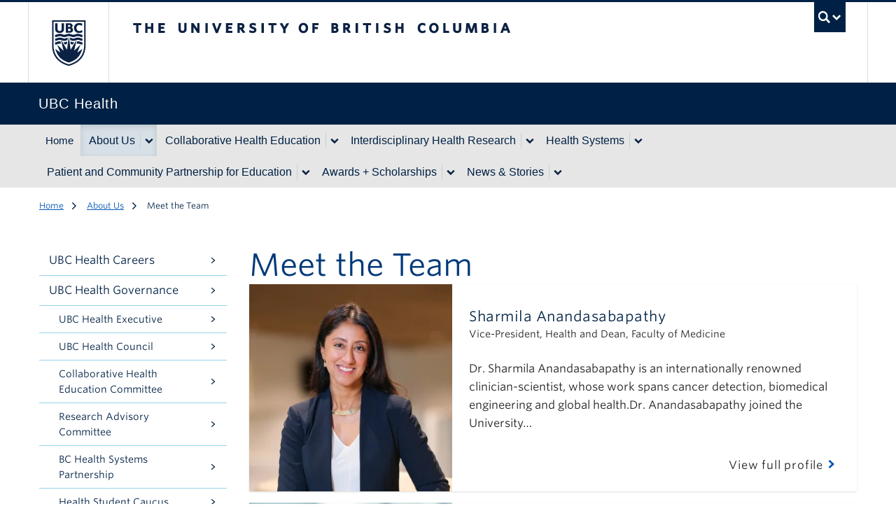

--- FILE ---
content_type: text/html; charset=UTF-8
request_url: https://health.ubc.ca/what-ubc-health/team
body_size: 104392
content:
  <!DOCTYPE html>
<html lang="en" dir="ltr" prefix="og: https://ogp.me/ns#" class="layout--full-width">
  <head>
    <meta charset="utf-8" />
<noscript><style>form.antibot * :not(.antibot-message) { display: none !important; }</style>
</noscript><link rel="canonical" href="https://health.ubc.ca/what-ubc-health/team" />
<meta property="og:site_name" content="UBC Health" />
<meta property="og:url" content="https://health.ubc.ca/what-ubc-health/team" />
<meta property="og:title" content="Meet the Team" />
<meta name="twitter:card" content="summary" />
<meta name="twitter:title" content="Meet the Team" />
<meta name="Generator" content="Drupal 10 (https://www.drupal.org)" />
<meta name="MobileOptimized" content="width" />
<meta name="HandheldFriendly" content="true" />
<meta name="viewport" content="width=device-width, initial-scale=1" />
<style>:root {
        --color-primary: rgba(0, 33, 69, 1) !important;--unit-color-primary:0, 33, 69; --color-secondary: rgba(224, 224, 224, 1) !important;--unit-color-secondary:224, 224, 224; --color-tertiary: rgba(222, 241, 248, 1) !important;--unit-color-tertiary:222, 241, 248; --color-accent: rgba(0, 58, 121, 1) !important;--unit-color-accent:0, 58, 121;
      }</style>
<meta name="theme-color" content="#002145" />
<meta name="msapplication-TileColor" content="#002145" />
<meta name="msapplication-config" content="/themes/custom/health/img/favicons/browserconfig.xml" />
<link rel="icon" sizes="any" href="/themes/custom/health/img/favicons/favicon.ico" />
<link rel="icon" type="image/svg+xml" href="/themes/custom/health/img/favicons/favicon.svg" />
<link rel="apple-touch-icon" sizes="180x180" href="/themes/custom/health/img/favicons/apple-touch-icon.png" />
<link rel="mask-icon" href="/themes/custom/health/img/favicons/safari-pinned-tab.svg" color="#002145" />
<style>:root {
        --color-primary: #002145 !important;
        --color-secondary: #e0e0e0 !important;
        --color-tertiary: #def1f8 !important;
        --color-accent: #003a79 !important;
        --color-link: #0055b7;
        --color-link-hover: #002145;
        --color-link-active: #002145;
        --leading: 1.625;
        --base-font-size: 1rem;
        --text-font-stack: "Whitney SSm A", "Whitney SSm B", Arial, sans-serif;
        --alternate-font-stack: var(--text-font-stack);
        --code-font-stack:  menlo, monaco, consolas, "Liberation Mono", "Courier New", monospace;
      }
      #ubc7-unit { background-color: #002145 !important; }</style>

    <title>Meet the Team | UBC Health</title>
    <link rel="stylesheet" media="all" href="/sites/default/files/css/css__gKBdzflWECKlE7FHOZRxslYCF3oWM-dcBmk1ywFJjU.css?delta=0&amp;language=en&amp;theme=health&amp;include=[base64]" />
<link rel="stylesheet" media="all" href="/sites/default/files/css/css_Q1a3W1rmbgprJeGi2XeHPMj7EgVlHUF_IdGhg75V0g4.css?delta=1&amp;language=en&amp;theme=health&amp;include=[base64]" />
<link rel="stylesheet" media="all" href="https://cloud.typography.com/6804272/781004/css/fonts.css" />
<link rel="stylesheet" media="all" href="/sites/default/files/css/css_ultB7zJpHWuipuUEBaT3Ky--iEp71QGY_zaelE4-07E.css?delta=3&amp;language=en&amp;theme=health&amp;include=[base64]" />

    
  </head>
  <body class="layout-no-sidebars js-bootstrap path-node page-node-type-ubc-page legacy--bw layout--full-width">
    <a href="#unit-content" class="visually-hidden focusable skip-link">
      Skip to main content
    </a>
    
      <div class="dialog-off-canvas-main-canvas" data-off-canvas-main-canvas>
    
    <noscript>
  <strong>We're sorry but this site doesn't work properly without JavaScript enabled. Please enable it to continue.</strong>
</noscript>

<div id="main-content">

  
      <div id="clf7__header">
  <div class="collapse expand" id="ubc7-global-menu">
    <div id="ubc7-search" class="expand">
      <div class="clf-container">
        <div id="ubc7-search-box" class="mx-auto max-w-[360px]">
                    <form class="form-search" method="get" action="https://www.ubc.ca/search/refine/" role="search">
            <label for="q" class="hidden">Search UBC</label>
                        <input id="q" type="text" name="q" placeholder="Search this website" class="inline-block w-auto mr-2" style="width:auto;">
                        <input type="hidden" name="label" value="Search" />
                        <input type="hidden" name="site" value="hr.ubc.ca" />
                        <button type="submit" class="btn">Search</button>
          </form>
                  </div>
      </div> <!-- /clf-container -->
    </div>
    <div class="clf-container">
      <div id="ubc7-global-header" class="expand">
        <div class="row-fluid">
          <div class="span8 offset2">
            <ul class="clearfix reverse">
              <li><a href="https://www.calendar.ubc.ca/">Academic Calendar</a></li>
              <li><a href="https://www.ubc.ca/landing/campusservices.html">Campus Services</a></li>
              <li><a href="https://www.ubc.ca/landing/facultiesschools.html">Faculties &amp; Schools</a></li>
              <li><a href="https://www.library.ubc.ca/">Library</a></li>
              <li><a href="https://www.ubc.ca/about/maps.html">Maps</a></li>
              <li><a href="https://www.ubc.ca/quicklinks/">Quicklinks</a></li>
              <li><a href="https://ssc.adm.ubc.ca/sscportal/">Student Service Centre</a></li>
              <li><a href="https://directory.ubc.ca/index.cfm">UBC Directory</a></li>
            </ul>
          </div>
        </div>
      </div>
    </div> <!-- /clf-container -->
    </div>
  <header id="ubc7-header" class="row-fluid expand">
    <div class="clearfix clf-container">
      <div class="span1">
        <div id="ubc7-logo">
          <a href="https://www.ubc.ca">The University of British Columbia</a>
        </div>
      </div>
      <div class="span2">
        <div id="ubc7-apom">
          <a href="https://cdn.ubc.ca/clf/ref/aplaceofmind">UBC - A Place of Mind</a>
        </div>
      </div>
      <div class="span9" id="ubc7-wordmark-block">
        <div id="ubc7-wordmark">
          <a href="https://www.ubc.ca">The University of British Columbia</a>
                            </div>
        <div id="ubc7-global-utility">
          <button type="button" data-bs-toggle="collapse" @click="toggleSearch" data-bs-target="#ubc7-global-menu"><span :class="{ opened : showSearch }">UBC Search</span></button>
          <noscript>&lt;a id="ubc7-global-utility-no-script" href="https://www.ubc.ca/"&gt;UBC
            Search&lt;/a&gt;</noscript>
        </div>
      </div>
    </div> <!-- /clf-container -->
  </header>
  <div id="ubc7-unit" class="row-fluid expand" style="">
    <div class="clf-container">
      <div class="relative span12">
        <!-- Mobile Menu Icon -->
        <div class="navbar">
          <button data-bs-toggle="collapse" data-bs-target="#ubc7-unit-navigation" @click="toggleMobileNav" class="btn btn-navbar">
            <span class="icon-bar"></span>
            <span class="icon-bar"></span>
            <span class="icon-bar"></span>
          </button>
        </div>
                <div id="ubc7-unit-name"  class="ubc7-single-element">
          <a href="/">
                        <span id="ubc7-unit-identifier">UBC Health</span>
          </a>
        </div>
              </div>
    </div> <!-- /clf-container -->
  </div>
</div>
  <nav class="py-0 navbar expand clf-required" id="ubc7-unit-menu">
  <div class="navbar-inner expand">
    <div class="nav-collapse collapse" id="ubc7-unit-navigation">
      <div class="clf-container">
  
<nav id="block-health-main-menu" class="menu--main" aria-labelledby="block-health-main-menu-menu">
            
  <h2 id="block-health-main-menu-menu" class="visually-hidden">Main navigation</h2>
  
                <ul class="nav clearfix my-0">
                        <li class="navbar-item item">
          <a href="/" class="navbar-link" data-drupal-link-system-path="&lt;front&gt;">Home</a>
                  </li>
                        <li class="navbar-item menu-item--expanded dropdown menu-item--active-trail expanded">
          <div class="btn-group">
            <a href="/about%20us" class="navbar-item menu-item--expanded dropdown menu-item--active-trail expanded btn" data-drupal-link-system-path="node/1657">About Us</a>
            <button class="btn dropdown-toggle" data-bs-toggle="dropdown" aria-label="Show submenu" aria-expanded="false"><span class="ubc7-arrow blue down-arrow" aria-hidden="true"></span></button>
                            <ul class="nav clearfix my-0 dropdown-menu">
                        <li class="navbar-item item">
          <a href="/about-us/ubc-health-careers" class="navbar-link" data-drupal-link-system-path="node/2335">UBC Health Careers</a>
                  </li>
                        <li class="navbar-item menu-item--collapsed item">
          <a href="/what-ubc-health/ubc-health-structure" class="navbar-link" data-drupal-link-system-path="node/1667">UBC Health Governance</a>
                  </li>
                        <li class="navbar-item menu-item--collapsed item">
          <a href="/strategicplan" class="navbar-link" data-drupal-link-system-path="node/2033">Strategic Plan</a>
                  </li>
                        <li class="navbar-item menu-item--active-trail item">
          <a href="/what-ubc-health/team" class="navbar-link is-active" data-drupal-link-system-path="node/1958" aria-current="page">Meet the Team</a>
                  </li>
                        <li class="navbar-item item">
          <a href="/what-ubc-health/contact-us" class="navbar-link" data-drupal-link-system-path="node/2285">Contact Us</a>
                  </li>
        </ul>
  
        </div>
            </li>
                        <li class="navbar-item menu-item--expanded dropdown expanded">
          <div class="btn-group">
            <a href="/collaborative-health-education" class="navbar-item menu-item--expanded dropdown expanded btn" data-drupal-link-system-path="node/1611">Collaborative Health Education</a>
            <button class="btn dropdown-toggle" data-bs-toggle="dropdown" aria-label="Show submenu" aria-expanded="false"><span class="ubc7-arrow blue down-arrow" aria-hidden="true"></span></button>
                            <ul class="nav clearfix my-0 dropdown-menu">
                        <li class="navbar-item item">
          <a href="/collaborative-health-education/integrated-curriculum" class="navbar-link" data-drupal-link-system-path="node/1613">Foundational Classroom-Based Learning</a>
                  </li>
                        <li class="navbar-item item">
          <a href="/collaborative-health-education/centre-innovation-collaborative-health-education-and-team" class="navbar-link" data-drupal-link-system-path="node/2339">Practice Education</a>
                  </li>
                        <li class="navbar-item item">
          <a href="/pcpe" class="navbar-link" data-drupal-link-system-path="node/1909">Patient and Community Partnership for Education</a>
                  </li>
                        <li class="navbar-item item">
          <a href="/collaborative-health-education/interprofessional-health-education-hub" class="navbar-link" data-drupal-link-system-path="node/2096">Enriched Learning Opportunities</a>
                  </li>
                        <li class="navbar-item item">
          <a href="/collaborative-health-education/faculty-and-preceptor-development" class="navbar-link" data-drupal-link-system-path="node/2326">Faculty and Preceptor Development</a>
                  </li>
                        <li class="navbar-item menu-item--collapsed item">
          <a href="/collaborative-health-education/ipe-scholars-program" class="navbar-link" data-drupal-link-system-path="node/2178">Research &amp; Scholarship of IPE</a>
                  </li>
        </ul>
  
        </div>
            </li>
                        <li class="navbar-item menu-item--expanded dropdown expanded">
          <div class="btn-group">
            <a href="/interdisciplinary-health-research" class="navbar-item menu-item--expanded dropdown expanded btn" data-drupal-link-system-path="node/1675">Interdisciplinary Health Research</a>
            <button class="btn dropdown-toggle" data-bs-toggle="dropdown" aria-label="Show submenu" aria-expanded="false"><span class="ubc7-arrow blue down-arrow" aria-hidden="true"></span></button>
                            <ul class="nav clearfix my-0 dropdown-menu">
                        <li class="navbar-item menu-item--collapsed item">
          <a href="https://health.ubc.ca/events/bridging-research-action%C2%A0" title="" class="navbar-link">Bridging Research and Action</a>
                  </li>
                        <li class="navbar-item item">
          <a href="/interdisciplinary-health-research/interdisciplinary-research-collaborations" class="navbar-link" data-drupal-link-system-path="node/2329">Interdisciplinary Research Collaborations</a>
                  </li>
                        <li class="navbar-item menu-item--collapsed item">
          <a href="/interdisciplinary-health-research/public-scholars-initiative-health-equity-stream" class="navbar-link" data-drupal-link-system-path="node/2169">Public Scholars Initiative - Health Equity Stream</a>
                  </li>
                        <li class="navbar-item menu-item--collapsed item">
          <a href="/interdisciplinary-health-research/ministry-health-research-seed-grant-program" class="navbar-link" data-drupal-link-system-path="node/2165">Ministry of Health Research Seed Grant Program</a>
                  </li>
                        <li class="navbar-item item">
          <a href="/interdisciplinary-health-research/sfu-ubc-implementation-science-training-initiative" class="navbar-link" data-drupal-link-system-path="node/2239">Implementation Science Training Initiative</a>
                  </li>
                        <li class="navbar-item item">
          <a href="/position-statement-ubc-health%E2%80%99s-commitment-patient-and-community-engagement-research" class="navbar-link" data-drupal-link-system-path="node/2256">Position Statement on PCE in Research</a>
                  </li>
        </ul>
  
        </div>
            </li>
                        <li class="navbar-item menu-item--expanded dropdown expanded">
          <div class="btn-group">
            <a href="/health-systems" class="navbar-item menu-item--expanded dropdown expanded btn" data-drupal-link-system-path="node/1665">Health Systems</a>
            <button class="btn dropdown-toggle" data-bs-toggle="dropdown" aria-label="Show submenu" aria-expanded="false"><span class="ubc7-arrow blue down-arrow" aria-hidden="true"></span></button>
                            <ul class="nav clearfix my-0 dropdown-menu">
                        <li class="navbar-item menu-item--collapsed item">
          <a href="/health-systems/cross-sector-dialogue" class="navbar-link" data-drupal-link-system-path="node/2226">Cross-Sector Dialogue</a>
                  </li>
                        <li class="navbar-item menu-item--collapsed item">
          <a href="/tbc" class="navbar-link" data-drupal-link-system-path="node/1981">TBC @ UBC Network</a>
                  </li>
                        <li class="navbar-item menu-item--collapsed item">
          <a href="/collaborative-health-education/centre-innovation-collaborative-health-education-and-team" class="navbar-link" data-drupal-link-system-path="node/2339">Centre for Innovation in Collaborative Health Education and TBC</a>
                  </li>
        </ul>
  
        </div>
            </li>
                        <li class="navbar-item menu-item--expanded dropdown expanded">
          <div class="btn-group">
            <a href="/pcpe" class="navbar-item menu-item--expanded dropdown expanded btn" data-drupal-link-system-path="node/1909">Patient and Community Partnership for Education</a>
            <button class="btn dropdown-toggle" data-bs-toggle="dropdown" aria-label="Show submenu" aria-expanded="false"><span class="ubc7-arrow blue down-arrow" aria-hidden="true"></span></button>
                            <ul class="nav clearfix my-0 dropdown-menu">
                        <li class="navbar-item item">
          <a href="/pcpe/work-us" class="navbar-link" data-drupal-link-system-path="node/1926">Work with Us</a>
                  </li>
                        <li class="navbar-item menu-item--collapsed item">
          <a href="/pcpe/about-us" class="navbar-link" data-drupal-link-system-path="node/1910">About Us</a>
                  </li>
                        <li class="navbar-item menu-item--collapsed item">
          <a href="/pcpe/projectsactivities" class="navbar-link" data-drupal-link-system-path="node/1911">Projects/Activities</a>
                  </li>
                        <li class="navbar-item menu-item--collapsed item">
          <a href="/pcpe/partnershipscollaborators" class="navbar-link" data-drupal-link-system-path="node/1913">Partnerships/Collaborators</a>
                  </li>
                        <li class="navbar-item menu-item--collapsed item">
          <a href="/pcpe/dissemination" class="navbar-link" data-drupal-link-system-path="node/1914">Dissemination</a>
                  </li>
                        <li class="navbar-item item">
          <a href="/pcpe/awardsscholarships" class="navbar-link" data-drupal-link-system-path="node/1915">Awards/Scholarships</a>
                  </li>
        </ul>
  
        </div>
            </li>
                        <li class="navbar-item menu-item--expanded dropdown expanded">
          <div class="btn-group">
            <a href="/awards-scholarships" class="navbar-item menu-item--expanded dropdown expanded btn" data-drupal-link-system-path="node/1593">Awards + Scholarships</a>
            <button class="btn dropdown-toggle" data-bs-toggle="dropdown" aria-label="Show submenu" aria-expanded="false"><span class="ubc7-arrow blue down-arrow" aria-hidden="true"></span></button>
                            <ul class="nav clearfix my-0 dropdown-menu">
                        <li class="navbar-item menu-item--collapsed item">
          <a href="/awards-scholarships" class="navbar-link" data-drupal-link-system-path="node/1593">Awards + Scholarships</a>
                  </li>
        </ul>
  
        </div>
            </li>
                        <li class="navbar-item menu-item--expanded dropdown expanded">
          <div class="btn-group">
            <a href="/news-stories" class="navbar-item menu-item--expanded dropdown expanded btn" data-drupal-link-system-path="node/1555">News &amp; Stories</a>
            <button class="btn dropdown-toggle" data-bs-toggle="dropdown" aria-label="Show submenu" aria-expanded="false"><span class="ubc7-arrow blue down-arrow" aria-hidden="true"></span></button>
                            <ul class="nav clearfix my-0 dropdown-menu">
                        <li class="navbar-item item">
          <a href="/news-stories" title="" class="navbar-link" data-drupal-link-system-path="node/1555">News + Events</a>
                  </li>
                        <li class="navbar-item item">
          <a href="/newsletter" class="navbar-link" data-drupal-link-system-path="node/2011">Newsletter</a>
                  </li>
                        <li class="navbar-item item">
          <a href="/events" class="navbar-link" data-drupal-link-system-path="node/1569">Events</a>
                  </li>
        </ul>
  
        </div>
            </li>
        </ul>
  


  </nav>


</div>
      <div class="clf-container"></div>
    </div>
  </div>
</nav>

  <div class="views-element-container block block-views" id="block-health-alert-banner">
  
    
      <div><div class="view view-content-alert-banner view-id-content_alert_banner view-display-id-block_1 js-view-dom-id-41324ffe128e07a7d588b05dfa83c0ef8377552a248d039a42cc1fabef53ab5a">
  
    
      
  
          </div>
</div>

  </div>



  
    <div id="unit-content">
    <main>
      <div class="container grid grid-cols-12 gap-x-8 px-5 mx-auto md--px-4">

                  <div class="col-span-full">
            
  <div id="block-health-breadcrumbs" class="block block-system">
  
    
      
<nav class="nav-breadcrumbs text-xs pt-4" aria-label="Breadcrumb">
  <h2 id="system-breadcrumb" class="visually-hidden">Breadcrumb</h2>
  <ol class="list-inline my-0" aria-labelledby="system-breadcrumb">
            <li><a href="/" class="text-ubc-blue-cobalt crumb">Home</a>
        </li>
            <li><a href="/about%20us" class="text-ubc-blue-cobalt crumb">About Us</a>
        </li>
            <li class="no-underline text-ubc-blue crumb--active">Meet the Team
        </li>
    </ol>
</nav>

  </div>



          </div>
        
        <div class="col-span-full md--col-span-9 md--row-span-2 md--col-start-4 md--row-start-2 mt-12 pb-12" id="primary-content">
                      
  <div class="views-element-container block block-views" id="block-health-conditional-title">
  
    
      <div><div class="view view-content-conditional-title view-id-content_conditional_title view-display-id-block_1 js-view-dom-id-d62cdf43905e608ee05f25c5d9162b58adf187a3d64227b0cf718176c2828b81">
  
    
      
      <div class="view-content">
          <div class="views-row"><h1 class="page-title text-ubc-blue-sea mt-0">Meet the Team</h1></div>

    </div>
  
          </div>
</div>

  </div>



                                <div id="help-region">
  <div data-drupal-messages-fallback class="hidden"></div>


</div>
                    <section class="section">
                        
  <div id="block-health-mainpagecontent" class="block block-system">
  
    
      
<article class="node node--type-ubc-page node--view-mode-full">
  
    
    <div class="flow-root text-formatted node__content">
        
  </div>
</article>

  </div>
<div class="views-element-container block block-views" id="block-health-views-block-content-profile-list-block-1">
  
    
      <div><div class="view view-content-profile-list view-id-content_profile_list view-display-id-block_1 js-view-dom-id-319b3ef62d0d486c192fc53cdd9736a0ef283a98a4f3fd57d86809b1bbf2a3e7">
  
    
      
      <div class="view-content">
          <div class="mb-4">            

      <article class="ubc-card ubc-card--primary relative h-full hover--cursor-pointer group isolate shadow hover--shadow-lg bg-white bg-light ubc-card--horiz sm--flex sm--flex-row">
  <figure class="mt-0 ubc-card__media img-cover overflow-hidden sm--max-w-[290px] sm--shrink-0">
                <img loading="lazy" src="/sites/default/files/styles/square_400/public/profile-images/2025-10/Crop%202.jpg.webp?itok=61iCTpvF" width="400" height="400" alt="Dr. Sharmila Ananadasabapathy" class="image-style-square-400" />



        </figure>
  <div class="p-6 flex h-full flex-col flex-1 self-center">
    <div class="py-2 ubc-card__content first-child--mt-0">
            <h3 class="text-xl mt-0">
        <a href="/profiles/sharmila-anandasabapathy" class="no-underline hover--no-underline text-ubc-blue link-expand" >
                    <span class="field field--name-title field--type-string field--label-hidden">Sharmila Anandasabapathy</span>

                  </a>
      </h3>
                <p class="mt-0 text-sm">Vice-President, Health and Dean, Faculty of Medicine</p>
            <p>Dr. Sharmila Anandasabapathy is an internationally renowned clinician-scientist, whose work spans cancer detection, biomedical engineering and global health.Dr. Anandasabapathy joined the University…</p>
      </div>
    <div class="w-full mt-auto ubc-card__actions">
            <p class="text-right">
      <a class="unit-button unit-button--simple" href="/profiles/sharmila-anandasabapathy" >
    View full profile
  </a>      </p>
      </div>
  </div>
</article>
</div>
    <div class="mb-4">            

      <article class="ubc-card ubc-card--primary relative h-full hover--cursor-pointer group isolate shadow hover--shadow-lg bg-white bg-light ubc-card--horiz sm--flex sm--flex-row">
  <figure class="mt-0 ubc-card__media img-cover overflow-hidden sm--max-w-[290px] sm--shrink-0">
                <img loading="lazy" src="/sites/default/files/styles/square_400/public/profile-images/2025-05/Web%20profile%20size_1.png.webp?itok=ZG86bwkZ" width="400" height="400" alt="Image of  christie" class="image-style-square-400" />



        </figure>
  <div class="p-6 flex h-full flex-col flex-1 self-center">
    <div class="py-2 ubc-card__content first-child--mt-0">
            <h3 class="text-xl mt-0">
        <a href="/profiles/christie-newton" class="no-underline hover--no-underline text-ubc-blue link-expand" >
                    <span class="field field--name-title field--type-string field--label-hidden">Christie A. Newton</span>

                  </a>
      </h3>
                <p class="mt-0 text-sm">Associate Vice-President, Health Associate Professor, Department of Family Practice, Faculty of Medicine</p>
            <p>As Associate Vice-President, Health, Christie Newton provides leadership to the UBC Health team and advances key strategic priorities on collaborative health education, interdisciplinary health…</p>
      </div>
    <div class="w-full mt-auto ubc-card__actions">
            <p class="text-right">
      <a class="unit-button unit-button--simple" href="/profiles/christie-newton" >
    View full profile
  </a>      </p>
      </div>
  </div>
</article>
</div>
    <div class="mb-4">            

      <article class="ubc-card ubc-card--primary relative h-full hover--cursor-pointer group isolate shadow hover--shadow-lg bg-white bg-light ubc-card--horiz sm--flex sm--flex-row">
  <figure class="mt-0 ubc-card__media img-cover overflow-hidden sm--max-w-[290px] sm--shrink-0">
                <img loading="lazy" src="/sites/default/files/styles/square_400/public/profile-images/2025-05/Web%20profile%20size%20%283%29_0.png.webp?itok=JaFoCXhj" width="400" height="400" alt="Image of Victoria" class="image-style-square-400" />



        </figure>
  <div class="p-6 flex h-full flex-col flex-1 self-center">
    <div class="py-2 ubc-card__content first-child--mt-0">
            <h3 class="text-xl mt-0">
        <a href="/profiles/victoria-wood" class="no-underline hover--no-underline text-ubc-blue link-expand" >
                    <span class="field field--name-title field--type-string field--label-hidden">Victoria Wood</span>

                  </a>
      </h3>
                <p class="mt-0 text-sm">Managing Director</p>
            <p>In her role as Managing Director, Victoria Wood is responsible for the strategic mission and operations of the Office of the Vice-President, Health. She provides leadership for collaborative and…</p>
      </div>
    <div class="w-full mt-auto ubc-card__actions">
            <p class="text-right">
      <a class="unit-button unit-button--simple" href="/profiles/victoria-wood" >
    View full profile
  </a>      </p>
      </div>
  </div>
</article>
</div>
    <div class="mb-4">            

      <article class="ubc-card ubc-card--primary relative h-full hover--cursor-pointer group isolate shadow hover--shadow-lg bg-white bg-light ubc-card--horiz sm--flex sm--flex-row">
  <figure class="mt-0 ubc-card__media img-cover overflow-hidden sm--max-w-[290px] sm--shrink-0">
                <img loading="lazy" src="/sites/default/files/styles/square_400/public/profile-images/2025-07/6X5A0813.jpeg.webp?itok=BJefCJxN" width="400" height="400" alt="Picture of Devin" class="image-style-square-400" />



        </figure>
  <div class="p-6 flex h-full flex-col flex-1 self-center">
    <div class="py-2 ubc-card__content first-child--mt-0">
            <h3 class="text-xl mt-0">
        <a href="/profiles/devin-harris" class="no-underline hover--no-underline text-ubc-blue link-expand" >
                    <span class="field field--name-title field--type-string field--label-hidden">Devin Harris</span>

                  </a>
      </h3>
                <p class="mt-0 text-sm">Director, Health Systems</p>
            <p>Devin Harris is Clinical Professor in the Department of Emergency Medicine, Faculty of Medicine, having completed medical school, residency and post-graduate training at UBC Vancouver. He holds the…</p>
      </div>
    <div class="w-full mt-auto ubc-card__actions">
            <p class="text-right">
      <a class="unit-button unit-button--simple" href="/profiles/devin-harris" >
    View full profile
  </a>      </p>
      </div>
  </div>
</article>
</div>
    <div class="mb-4">            

      <article class="ubc-card ubc-card--primary relative h-full hover--cursor-pointer group isolate shadow hover--shadow-lg bg-white bg-light ubc-card--horiz sm--flex sm--flex-row">
  <figure class="mt-0 ubc-card__media img-cover overflow-hidden sm--max-w-[290px] sm--shrink-0">
                <img loading="lazy" src="/sites/default/files/styles/square_400/public/profile-images/2025-05/Web%20profile%20size%20%281%29_0.png.webp?itok=bGo0biXb" width="400" height="400" alt="Image of Kelly" class="image-style-square-400" />



        </figure>
  <div class="p-6 flex h-full flex-col flex-1 self-center">
    <div class="py-2 ubc-card__content first-child--mt-0">
            <h3 class="text-xl mt-0">
        <a href="/profiles/kelly-allison" class="no-underline hover--no-underline text-ubc-blue link-expand" >
                    <span class="field field--name-title field--type-string field--label-hidden">Kelly Allison</span>

                  </a>
      </h3>
                <p class="mt-0 text-sm">Director Education</p>
            <p>Kelly Allison, MSW, RSW, is an Assistant Professor with the UBC School of Social Work and Chair of the School’s Field Education Program. She holds a Master of Social Work from Wilfrid Laurier…</p>
      </div>
    <div class="w-full mt-auto ubc-card__actions">
            <p class="text-right">
      <a class="unit-button unit-button--simple" href="/profiles/kelly-allison" >
    View full profile
  </a>      </p>
      </div>
  </div>
</article>
</div>
    <div class="mb-4">            

      <article class="ubc-card ubc-card--primary relative h-full hover--cursor-pointer group isolate shadow hover--shadow-lg bg-white bg-light ubc-card--horiz sm--flex sm--flex-row">
  <figure class="mt-0 ubc-card__media img-cover overflow-hidden sm--max-w-[290px] sm--shrink-0">
                <img loading="lazy" src="/sites/default/files/styles/square_400/public/profile-images/2025-05/Web%20profile%20size%20%2813%29.png.webp?itok=YT4DA4yB" width="400" height="400" alt="Image of Angela" class="image-style-square-400" />



        </figure>
  <div class="p-6 flex h-full flex-col flex-1 self-center">
    <div class="py-2 ubc-card__content first-child--mt-0">
            <h3 class="text-xl mt-0">
        <a href="/profiles/angela-towle" class="no-underline hover--no-underline text-ubc-blue link-expand" >
                    <span class="field field--name-title field--type-string field--label-hidden">Angela Towle</span>

                  </a>
      </h3>
                <p class="mt-0 text-sm">Co-Director, Patient and Community Partnership For Education Associate Professor, Department of Medicine, Faculty of Medicine Senior Scholar, Centre for Health Education Scholarship, Faculty of Medicine</p>
            <p>Angela Towle's expertise, especially in the management of change, builds on her past experience in health services development and change in medical education with the King's Fund, London, UK. She is…</p>
      </div>
    <div class="w-full mt-auto ubc-card__actions">
            <p class="text-right">
      <a class="unit-button unit-button--simple" href="/profiles/angela-towle" >
    View full profile
  </a>      </p>
      </div>
  </div>
</article>
</div>
    <div class="mb-4">            

      <article class="ubc-card ubc-card--primary relative h-full hover--cursor-pointer group isolate shadow hover--shadow-lg bg-white bg-light ubc-card--horiz sm--flex sm--flex-row">
  <figure class="mt-0 ubc-card__media img-cover overflow-hidden sm--max-w-[290px] sm--shrink-0">
                <img loading="lazy" src="/sites/default/files/styles/square_400/public/profile-images/2025-05/Web%20profile%20size%20%2831%29.png.webp?itok=HJTh2yYP" width="400" height="400" alt="Image of Dr. Naznin" class="image-style-square-400" />



        </figure>
  <div class="p-6 flex h-full flex-col flex-1 self-center">
    <div class="py-2 ubc-card__content first-child--mt-0">
            <h3 class="text-xl mt-0">
        <a href="/profiles/naznin-virji-babul" class="no-underline hover--no-underline text-ubc-blue link-expand" >
                    <span class="field field--name-title field--type-string field--label-hidden">Naznin Virji-Babul</span>

                  </a>
      </h3>
                <p class="mt-0 text-sm">Director, Interdisciplinary Research</p>
            <p>Dr. Naznin Virji-Babul, P.T., PhD, is a physical therapist, neuroscientist, and Associate Professor in the Department of Physical Therapy at UBC's Faculty of Medicine. As the Director of…</p>
      </div>
    <div class="w-full mt-auto ubc-card__actions">
            <p class="text-right">
      <a class="unit-button unit-button--simple" href="/profiles/naznin-virji-babul" >
    View full profile
  </a>      </p>
      </div>
  </div>
</article>
</div>
    <div class="mb-4">            

      <article class="ubc-card ubc-card--primary relative h-full hover--cursor-pointer group isolate shadow hover--shadow-lg bg-white bg-light ubc-card--horiz sm--flex sm--flex-row">
  <figure class="mt-0 ubc-card__media img-cover overflow-hidden sm--max-w-[290px] sm--shrink-0">
                <img loading="lazy" src="/sites/default/files/styles/square_400/public/profile-images/2025-05/Web%20profile%20size%20%2812%29.png.webp?itok=zU6Z-9lS" width="400" height="400" alt="Image of William" class="image-style-square-400" />



        </figure>
  <div class="p-6 flex h-full flex-col flex-1 self-center">
    <div class="py-2 ubc-card__content first-child--mt-0">
            <h3 class="text-xl mt-0">
        <a href="/profiles/william-godolphin" class="no-underline hover--no-underline text-ubc-blue link-expand" >
                    <span class="field field--name-title field--type-string field--label-hidden">William Godolphin</span>

                  </a>
      </h3>
                <p class="mt-0 text-sm">Co-Director, Patient and Community Partnership For Education Professor Emeritus, Department of Pathology and Laboratory Medicine, Faculty of Medicine</p>
            <p>William Godolphin has been a teacher and researcher for many years, with projects and publications ranging across lipoproteins, breast cancer prognostic factors, clinical laboratory toxicology,…</p>
      </div>
    <div class="w-full mt-auto ubc-card__actions">
            <p class="text-right">
      <a class="unit-button unit-button--simple" href="/profiles/william-godolphin" >
    View full profile
  </a>      </p>
      </div>
  </div>
</article>
</div>
    <div class="mb-4">            

      <article class="ubc-card ubc-card--primary relative h-full hover--cursor-pointer group isolate shadow hover--shadow-lg bg-white bg-light ubc-card--horiz sm--flex sm--flex-row">
  <figure class="mt-0 ubc-card__media img-cover overflow-hidden sm--max-w-[290px] sm--shrink-0">
                <img loading="lazy" src="/sites/default/files/styles/square_400/public/profile-images/2025-05/Web%20profile%20size%20%285%29.png.webp?itok=71pVuHrl" width="400" height="400" alt="Image of ben" class="image-style-square-400" />



        </figure>
  <div class="p-6 flex h-full flex-col flex-1 self-center">
    <div class="py-2 ubc-card__content first-child--mt-0">
            <h3 class="text-xl mt-0">
        <a href="/profiles/ben-fair" class="no-underline hover--no-underline text-ubc-blue link-expand" >
                    <span class="field field--name-title field--type-string field--label-hidden">Ben Fair</span>

                  </a>
      </h3>
                <p class="mt-0 text-sm">Assistant Director, Health Systems</p>
            <p>As Assistant Director, Health Systems at UBC Health, Ben Fair provides leadership to expand UBC Health’s remit in health systems in alignment with the UBC Health strategic plan. He focuses on…</p>
      </div>
    <div class="w-full mt-auto ubc-card__actions">
            <p class="text-right">
      <a class="unit-button unit-button--simple" href="/profiles/ben-fair" >
    View full profile
  </a>      </p>
      </div>
  </div>
</article>
</div>
    <div class="mb-4">            

      <article class="ubc-card ubc-card--primary relative h-full hover--cursor-pointer group isolate shadow hover--shadow-lg bg-white bg-light ubc-card--horiz sm--flex sm--flex-row">
  <figure class="mt-0 ubc-card__media img-cover overflow-hidden sm--max-w-[290px] sm--shrink-0">
                <img loading="lazy" src="/sites/default/files/styles/square_400/public/profile-images/2025-05/Web%20profile%20size%20%2810%29.png.webp?itok=EjqbK19I" width="400" height="400" alt="Image of Cathy" class="image-style-square-400" />



        </figure>
  <div class="p-6 flex h-full flex-col flex-1 self-center">
    <div class="py-2 ubc-card__content first-child--mt-0">
            <h3 class="text-xl mt-0">
        <a href="/profiles/cathy-kline" class="no-underline hover--no-underline text-ubc-blue link-expand" >
                    <span class="field field--name-title field--type-string field--label-hidden">Cathy Kline</span>

                  </a>
      </h3>
                <p class="mt-0 text-sm">Assistant Director, Patient and Community Engagement</p>
            <p>As Assistant Director, Patient and Community Engagement, Cathy Kline works closely with the directors of Patient and Community Partnership for Education at UBC Health to provide leadership for…</p>
      </div>
    <div class="w-full mt-auto ubc-card__actions">
            <p class="text-right">
      <a class="unit-button unit-button--simple" href="/profiles/cathy-kline" >
    View full profile
  </a>      </p>
      </div>
  </div>
</article>
</div>
    <div class="mb-4">            

      <article class="ubc-card ubc-card--primary relative h-full hover--cursor-pointer group isolate shadow hover--shadow-lg bg-white bg-light ubc-card--horiz sm--flex sm--flex-row">
  <figure class="mt-0 ubc-card__media img-cover overflow-hidden sm--max-w-[290px] sm--shrink-0">
                <img loading="lazy" src="/sites/default/files/styles/square_400/public/profile-images/2025-05/Web%20profile%20size%20%289%29.png.webp?itok=aQVvx88D" width="400" height="400" alt="Image of Carrie" class="image-style-square-400" />



        </figure>
  <div class="p-6 flex h-full flex-col flex-1 self-center">
    <div class="py-2 ubc-card__content first-child--mt-0">
            <h3 class="text-xl mt-0">
        <a href="/profiles/carrie-krekoski" class="no-underline hover--no-underline text-ubc-blue link-expand" >
                    <span class="field field--name-title field--type-string field--label-hidden">Carrie Krekoski</span>

                  </a>
      </h3>
                <p class="mt-0 text-sm">Assistant Director, Education</p>
            <p>As Assistant Director, Education, Carrie Krekoski supports the strategic planning, development, implementation and evaluation of integrated practice education initiatives. She works in close…</p>
      </div>
    <div class="w-full mt-auto ubc-card__actions">
            <p class="text-right">
      <a class="unit-button unit-button--simple" href="/profiles/carrie-krekoski" >
    View full profile
  </a>      </p>
      </div>
  </div>
</article>
</div>
    <div class="mb-4">            

      <article class="ubc-card ubc-card--primary relative h-full hover--cursor-pointer group isolate shadow hover--shadow-lg bg-white bg-light ubc-card--horiz sm--flex sm--flex-row">
  <figure class="mt-0 ubc-card__media img-cover overflow-hidden sm--max-w-[290px] sm--shrink-0">
                <img loading="lazy" src="/sites/default/files/styles/square_400/public/profile-images/2025-05/Web%20profile%20size%20%2811%29.png.webp?itok=xQJbAPDK" width="400" height="400" alt="Image of Teo" class="image-style-square-400" />



        </figure>
  <div class="p-6 flex h-full flex-col flex-1 self-center">
    <div class="py-2 ubc-card__content first-child--mt-0">
            <h3 class="text-xl mt-0">
        <a href="/profiles/teo-quay" class="no-underline hover--no-underline text-ubc-blue link-expand" >
                    <span class="field field--name-title field--type-string field--label-hidden">Teo Quay</span>

                  </a>
      </h3>
                <p class="mt-0 text-sm">Assistant Director, Research</p>
            <p>As Assistant Director, Research at UBC Health Teo Quay is responsible for the strategic planning, development, implementation, and evaluation of interdisciplinary research initiatives across the unit…</p>
      </div>
    <div class="w-full mt-auto ubc-card__actions">
            <p class="text-right">
      <a class="unit-button unit-button--simple" href="/profiles/teo-quay" >
    View full profile
  </a>      </p>
      </div>
  </div>
</article>
</div>
    <div class="mb-4">            

      <article class="ubc-card ubc-card--primary relative h-full hover--cursor-pointer group isolate shadow hover--shadow-lg bg-white bg-light ubc-card--horiz sm--flex sm--flex-row">
  <figure class="mt-0 ubc-card__media img-cover overflow-hidden sm--max-w-[290px] sm--shrink-0">
                <img loading="lazy" src="/sites/default/files/styles/square_400/public/profile-images/2025-05/Michelle%20Hamilton.png.webp?itok=a09wjxAB" width="400" height="400" alt="Image of Michelle" class="image-style-square-400" />



        </figure>
  <div class="p-6 flex h-full flex-col flex-1 self-center">
    <div class="py-2 ubc-card__content first-child--mt-0">
            <h3 class="text-xl mt-0">
        <a href="/profiles/michelle-hamilton" class="no-underline hover--no-underline text-ubc-blue link-expand" >
                    <span class="field field--name-title field--type-string field--label-hidden">Michelle Hamilton</span>

                  </a>
      </h3>
                <p class="mt-0 text-sm">Education Program Manager</p>
            <p>As Education Program Manager at UBC Health, Michelle Hamilton guides the operationalization and enhancement of interprofessional learning opportunities for students across health disciplines. With…</p>
      </div>
    <div class="w-full mt-auto ubc-card__actions">
            <p class="text-right">
      <a class="unit-button unit-button--simple" href="/profiles/michelle-hamilton" >
    View full profile
  </a>      </p>
      </div>
  </div>
</article>
</div>
    <div class="mb-4">            

      <article class="ubc-card ubc-card--primary relative h-full hover--cursor-pointer group isolate shadow hover--shadow-lg bg-white bg-light ubc-card--horiz sm--flex sm--flex-row">
  <figure class="mt-0 ubc-card__media img-cover overflow-hidden sm--max-w-[290px] sm--shrink-0">
                <img loading="lazy" src="/sites/default/files/styles/square_400/public/profile-images/2025-05/Web%20profile%20size%20%2815%29.png.webp?itok=TN8Lf8kB" width="400" height="400" alt="Image of Susana" class="image-style-square-400" />



        </figure>
  <div class="p-6 flex h-full flex-col flex-1 self-center">
    <div class="py-2 ubc-card__content first-child--mt-0">
            <h3 class="text-xl mt-0">
        <a href="/profiles/susana-leon" class="no-underline hover--no-underline text-ubc-blue link-expand" >
                    <span class="field field--name-title field--type-string field--label-hidden">Susana Leon</span>

                  </a>
      </h3>
                <p class="mt-0 text-sm">Administrator</p>
            <p>Susana Leon brings extensive experience in university administration to her role at UBC Health, with a particular focus on budget planning and organizational change. As the Administrator, Susana is…</p>
      </div>
    <div class="w-full mt-auto ubc-card__actions">
            <p class="text-right">
      <a class="unit-button unit-button--simple" href="/profiles/susana-leon" >
    View full profile
  </a>      </p>
      </div>
  </div>
</article>
</div>
    <div class="mb-4">            

      <article class="ubc-card ubc-card--primary relative h-full hover--cursor-pointer group isolate shadow hover--shadow-lg bg-white bg-light ubc-card--horiz sm--flex sm--flex-row">
  <figure class="mt-0 ubc-card__media img-cover overflow-hidden sm--max-w-[290px] sm--shrink-0">
                <img loading="lazy" src="/sites/default/files/styles/square_400/public/profile-images/2025-05/Web%20profile%20size%20%2834%29.png.webp?itok=nWe_Bikn" width="400" height="400" alt="Image of Marie-Elssa" class="image-style-square-400" />



        </figure>
  <div class="p-6 flex h-full flex-col flex-1 self-center">
    <div class="py-2 ubc-card__content first-child--mt-0">
            <h3 class="text-xl mt-0">
        <a href="/profiles/marie-elssa-morency" class="no-underline hover--no-underline text-ubc-blue link-expand" >
                    <span class="field field--name-title field--type-string field--label-hidden">Marie-Elssa Morency</span>

                  </a>
      </h3>
                <p class="mt-0 text-sm">UBC Okanagan Health Partnership Manager</p>
            <p>As the UBC Okanagan Health Partnership Manager she is responsible for building new relationships while leveraging existing partnerships to advance the alignment and synergy across the health…</p>
      </div>
    <div class="w-full mt-auto ubc-card__actions">
            <p class="text-right">
      <a class="unit-button unit-button--simple" href="/profiles/marie-elssa-morency" >
    View full profile
  </a>      </p>
      </div>
  </div>
</article>
</div>
    <div class="mb-4">            

      <article class="ubc-card ubc-card--primary relative h-full hover--cursor-pointer group isolate shadow hover--shadow-lg bg-white bg-light ubc-card--horiz sm--flex sm--flex-row">
  <figure class="mt-0 ubc-card__media img-cover overflow-hidden sm--max-w-[290px] sm--shrink-0">
                <img loading="lazy" src="/sites/default/files/styles/square_400/public/profile-images/2025-12/Gabe_Rose_Headshot.jpg.webp?itok=duB3XRLt" width="400" height="400" alt="Gabe Rose UBC" class="image-style-square-400" />



        </figure>
  <div class="p-6 flex h-full flex-col flex-1 self-center">
    <div class="py-2 ubc-card__content first-child--mt-0">
            <h3 class="text-xl mt-0">
        <a href="/profiles/gabriel-rose" class="no-underline hover--no-underline text-ubc-blue link-expand" >
                    <span class="field field--name-title field--type-string field--label-hidden">Gabriel Rose</span>

                  </a>
      </h3>
                <p class="mt-0 text-sm">Senior Advisor Government Relations</p>
            <p>As Senior Advisor, Government Relations, Gabriel Rose builds collaborative relationships with government colleagues and provides advice to the Vice-President, Health in support of UBC’s health…</p>
      </div>
    <div class="w-full mt-auto ubc-card__actions">
            <p class="text-right">
      <a class="unit-button unit-button--simple" href="/profiles/gabriel-rose" >
    View full profile
  </a>      </p>
      </div>
  </div>
</article>
</div>
    <div class="mb-4">            

      <article class="ubc-card ubc-card--primary relative h-full hover--cursor-pointer group isolate shadow hover--shadow-lg bg-white bg-light ubc-card--horiz sm--flex sm--flex-row">
  <figure class="mt-0 ubc-card__media img-cover overflow-hidden sm--max-w-[290px] sm--shrink-0">
                <img loading="lazy" src="/sites/default/files/styles/square_400/public/profile-images/2025-05/Web%20profile%20size%20%2830%29.png.webp?itok=9QgMz9Mv" width="400" height="400" alt="Image of Hilary" class="image-style-square-400" />



        </figure>
  <div class="p-6 flex h-full flex-col flex-1 self-center">
    <div class="py-2 ubc-card__content first-child--mt-0">
            <h3 class="text-xl mt-0">
        <a href="/profiles/hillary-stevens" class="no-underline hover--no-underline text-ubc-blue link-expand" >
                    <span class="field field--name-title field--type-string field--label-hidden">Hillary Stevens</span>

                  </a>
      </h3>
                <p class="mt-0 text-sm">Project Manager, Gateway to Team-Based Care</p>
            <p>As Project Manager, Hillary Stevens works closely with UBC Health leadership and team members to support the operational planning and implementation of the Gateway to Team-Based Care project. She…</p>
      </div>
    <div class="w-full mt-auto ubc-card__actions">
            <p class="text-right">
      <a class="unit-button unit-button--simple" href="/profiles/hillary-stevens" >
    View full profile
  </a>      </p>
      </div>
  </div>
</article>
</div>
    <div class="mb-4">            

      <article class="ubc-card ubc-card--primary relative h-full hover--cursor-pointer group isolate shadow hover--shadow-lg bg-white bg-light ubc-card--horiz sm--flex sm--flex-row">
  <figure class="mt-0 ubc-card__media img-cover overflow-hidden sm--max-w-[290px] sm--shrink-0">
                <img loading="lazy" src="/sites/default/files/styles/square_400/public/profile-images/2025-05/Web%20profile%20size%20%2829%29.png.webp?itok=JdMfQU1G" width="400" height="400" alt="Image of Lindsay" class="image-style-square-400" />



        </figure>
  <div class="p-6 flex h-full flex-col flex-1 self-center">
    <div class="py-2 ubc-card__content first-child--mt-0">
            <h3 class="text-xl mt-0">
        <a href="/profiles/lindsay-burton" class="no-underline hover--no-underline text-ubc-blue link-expand" >
                    <span class="field field--name-title field--type-string field--label-hidden">Lindsay Burton</span>

                  </a>
      </h3>
                <p class="mt-0 text-sm">Coordinator, Interdisciplinary Research Initiatives</p>
            <p>As Coordinator, Interdisciplinary Research Initiatives, Lindsay Burton collaborates with UBC Health leadership, team members, and partners to develop, implement, and evaluate programs and initiatives…</p>
      </div>
    <div class="w-full mt-auto ubc-card__actions">
            <p class="text-right">
      <a class="unit-button unit-button--simple" href="/profiles/lindsay-burton" >
    View full profile
  </a>      </p>
      </div>
  </div>
</article>
</div>
    <div class="mb-4">            

      <article class="ubc-card ubc-card--primary relative h-full hover--cursor-pointer group isolate shadow hover--shadow-lg bg-white bg-light ubc-card--horiz sm--flex sm--flex-row">
  <figure class="mt-0 ubc-card__media img-cover overflow-hidden sm--max-w-[290px] sm--shrink-0">
                <img loading="lazy" src="/sites/default/files/styles/square_400/public/profile-images/2025-10/Mirka%20Filc%20-%20Profile%20Photo.JPG.webp?itok=6wdtHAI6" width="400" height="400" alt="Mirka Filc" class="image-style-square-400" />



        </figure>
  <div class="p-6 flex h-full flex-col flex-1 self-center">
    <div class="py-2 ubc-card__content first-child--mt-0">
            <h3 class="text-xl mt-0">
        <a href="/profiles/mirka-filc" class="no-underline hover--no-underline text-ubc-blue link-expand" >
                    <span class="field field--name-title field--type-string field--label-hidden">Mirka Filc</span>

                  </a>
      </h3>
                <p class="mt-0 text-sm">Program Coordinator </p>
            <p>Mirka Filc joins UBC Health as Program Coordinator to support the expansion of Interprofessional Education across distributed health education sites. She works closely with the education team and…</p>
      </div>
    <div class="w-full mt-auto ubc-card__actions">
            <p class="text-right">
      <a class="unit-button unit-button--simple" href="/profiles/mirka-filc" >
    View full profile
  </a>      </p>
      </div>
  </div>
</article>
</div>
    <div class="mb-4">            

      <article class="ubc-card ubc-card--primary relative h-full hover--cursor-pointer group isolate shadow hover--shadow-lg bg-white bg-light ubc-card--horiz sm--flex sm--flex-row">
  <figure class="mt-0 ubc-card__media img-cover overflow-hidden sm--max-w-[290px] sm--shrink-0">
                <img loading="lazy" src="/sites/default/files/styles/square_400/public/profile-images/2025-05/Brenda%20Gonzalez.png.webp?itok=23f6bU8R" width="400" height="400" alt="Image of Brenda " class="image-style-square-400" />



        </figure>
  <div class="p-6 flex h-full flex-col flex-1 self-center">
    <div class="py-2 ubc-card__content first-child--mt-0">
            <h3 class="text-xl mt-0">
        <a href="/profiles/brenda-gonzalez" class="no-underline hover--no-underline text-ubc-blue link-expand" >
                    <span class="field field--name-title field--type-string field--label-hidden">Brenda Gonzalez</span>

                  </a>
      </h3>
                <p class="mt-0 text-sm">Project Coordinator</p>
            <p>Brenda Gonzalez comes to UBC Health with a strong background in developing and implementing strategies in health and social services, specifically for equity-deserving communities. With a passion for…</p>
      </div>
    <div class="w-full mt-auto ubc-card__actions">
            <p class="text-right">
      <a class="unit-button unit-button--simple" href="/profiles/brenda-gonzalez" >
    View full profile
  </a>      </p>
      </div>
  </div>
</article>
</div>
    <div class="mb-4">            

      <article class="ubc-card ubc-card--primary relative h-full hover--cursor-pointer group isolate shadow hover--shadow-lg bg-white bg-light ubc-card--horiz sm--flex sm--flex-row">
  <figure class="mt-0 ubc-card__media img-cover overflow-hidden sm--max-w-[290px] sm--shrink-0">
                <img loading="lazy" src="/sites/default/files/styles/square_400/public/profile-images/2025-06/Web%20profile%20size%20%2836%29.png.webp?itok=Gjh22NNM" width="400" height="400" alt="Image of Chen" class="image-style-square-400" />



        </figure>
  <div class="p-6 flex h-full flex-col flex-1 self-center">
    <div class="py-2 ubc-card__content first-child--mt-0">
            <h3 class="text-xl mt-0">
        <a href="/profiles/chen-li" class="no-underline hover--no-underline text-ubc-blue link-expand" >
                    <span class="field field--name-title field--type-string field--label-hidden">Chen Li</span>

                  </a>
      </h3>
                <p class="mt-0 text-sm">Coordinator, Interdisciplinary Health Projects</p>
            <p>As Project Coordinator, Chen Li works closely with UBC Health leadership, team members, and partners to advance initiatives within the Health Systems portfolio. She supports the development of the…</p>
      </div>
    <div class="w-full mt-auto ubc-card__actions">
            <p class="text-right">
      <a class="unit-button unit-button--simple" href="/profiles/chen-li" >
    View full profile
  </a>      </p>
      </div>
  </div>
</article>
</div>
    <div class="mb-4">            

      <article class="ubc-card ubc-card--primary relative h-full hover--cursor-pointer group isolate shadow hover--shadow-lg bg-white bg-light ubc-card--horiz sm--flex sm--flex-row">
  <figure class="mt-0 ubc-card__media img-cover overflow-hidden sm--max-w-[290px] sm--shrink-0">
                <img loading="lazy" src="/sites/default/files/styles/square_400/public/profile-images/2025-05/Web%20profile%20size%20%2822%29.png.webp?itok=OVvz9PQZ" width="400" height="400" alt="Image of Jenny" class="image-style-square-400" />



        </figure>
  <div class="p-6 flex h-full flex-col flex-1 self-center">
    <div class="py-2 ubc-card__content first-child--mt-0">
            <h3 class="text-xl mt-0">
        <a href="/profiles/jenny-li" class="no-underline hover--no-underline text-ubc-blue link-expand" >
                    <span class="field field--name-title field--type-string field--label-hidden">Jenny Li</span>

                  </a>
      </h3>
                <p class="mt-0 text-sm">Education Program Assistant</p>
            <p>Jenny Li supports the organization, coordination, and logistics of collaborative health education delivered by UBC Health on behalf of the health professional programs at UBC. She provides support in…</p>
      </div>
    <div class="w-full mt-auto ubc-card__actions">
            <p class="text-right">
      <a class="unit-button unit-button--simple" href="/profiles/jenny-li" >
    View full profile
  </a>      </p>
      </div>
  </div>
</article>
</div>
    <div class="mb-4">            

      <article class="ubc-card ubc-card--primary relative h-full hover--cursor-pointer group isolate shadow hover--shadow-lg bg-white bg-light ubc-card--horiz sm--flex sm--flex-row">
  <figure class="mt-0 ubc-card__media img-cover overflow-hidden sm--max-w-[290px] sm--shrink-0">
                <img loading="lazy" src="/sites/default/files/styles/square_400/public/profile-images/2025-05/Web%20profile%20size%20%2823%29.png.webp?itok=SP63qLb_" width="400" height="400" alt="Image of Jen" class="image-style-square-400" />



        </figure>
  <div class="p-6 flex h-full flex-col flex-1 self-center">
    <div class="py-2 ubc-card__content first-child--mt-0">
            <h3 class="text-xl mt-0">
        <a href="/profiles/jen-macdonald" class="no-underline hover--no-underline text-ubc-blue link-expand" >
                    <span class="field field--name-title field--type-string field--label-hidden">Jen MacDonald</span>

                  </a>
      </h3>
                <p class="mt-0 text-sm">(On leave) Program Coordinator, Patient and Community Partnership for Education</p>
            <p>Jen MacDonald provides coordination for the UBC Interprofessional Health Mentors Program and the Patient &amp; Community Voices workshop series through the Patient and Community Partnership for…</p>
      </div>
    <div class="w-full mt-auto ubc-card__actions">
            <p class="text-right">
      <a class="unit-button unit-button--simple" href="/profiles/jen-macdonald" >
    View full profile
  </a>      </p>
      </div>
  </div>
</article>
</div>
    <div class="mb-4">            

      <article class="ubc-card ubc-card--primary relative h-full hover--cursor-pointer group isolate shadow hover--shadow-lg bg-white bg-light ubc-card--horiz sm--flex sm--flex-row">
  <figure class="mt-0 ubc-card__media img-cover overflow-hidden sm--max-w-[290px] sm--shrink-0">
                <img loading="lazy" src="/sites/default/files/styles/square_400/public/profile-images/2025-05/Web%20profile%20size%20%2824%29.png.webp?itok=UzeI_1wT" width="400" height="400" alt="Image of Mandy" class="image-style-square-400" />



        </figure>
  <div class="p-6 flex h-full flex-col flex-1 self-center">
    <div class="py-2 ubc-card__content first-child--mt-0">
            <h3 class="text-xl mt-0">
        <a href="/profiles/mandy-young" class="no-underline hover--no-underline text-ubc-blue link-expand" >
                    <span class="field field--name-title field--type-string field--label-hidden">Mandy Young</span>

                  </a>
      </h3>
                <p class="mt-0 text-sm">Community Engagement Coordinator</p>
            <p>Mandy Young is a parent of a child with complex medical and behavioural needs and brings over six years of experience in the non-profit peer support sector. A long-time collaborator with the Patient…</p>
      </div>
    <div class="w-full mt-auto ubc-card__actions">
            <p class="text-right">
      <a class="unit-button unit-button--simple" href="/profiles/mandy-young" >
    View full profile
  </a>      </p>
      </div>
  </div>
</article>
</div>
    <div class="mb-4">        

      <article class="ubc-card ubc-card--primary relative h-full hover--cursor-pointer group isolate shadow hover--shadow-lg bg-white bg-light ubc-card--horiz sm--flex sm--flex-row">
  <figure class="mt-0 ubc-card__media img-cover overflow-hidden sm--max-w-[290px] sm--shrink-0">
                <img loading="lazy" src="/sites/default/files/styles/square_400/public/profile-images/2025-05/Anusha%20%283%29.png.webp?itok=rmctsXdq" width="400" height="400" alt="Image of Anusha" class="image-style-square-400" />



        </figure>
  <div class="p-6 flex h-full flex-col flex-1 self-center">
    <div class="py-2 ubc-card__content first-child--mt-0">
            <h3 class="text-xl mt-0">
        <a href="/profiles/anusha-ahmadi" class="no-underline hover--no-underline text-ubc-blue link-expand" >
                    <span class="field field--name-title field--type-string field--label-hidden">Anusha Ahmadi</span>

                  </a>
      </h3>
                <p class="mt-0 text-sm">(On Leave) Communications Manager</p>
            <p>Anusha oversees multifaceted communications efforts for the unit, including planning, storytelling, web design, promotions, and analytics.</p>
      </div>
    <div class="w-full mt-auto ubc-card__actions">
            <p class="text-right">
      <a class="unit-button unit-button--simple" href="/profiles/anusha-ahmadi" >
    View full profile
  </a>      </p>
      </div>
  </div>
</article>
</div>
    <div class="mb-4">            

      <article class="ubc-card ubc-card--primary relative h-full hover--cursor-pointer group isolate shadow hover--shadow-lg bg-white bg-light ubc-card--horiz sm--flex sm--flex-row">
  <figure class="mt-0 ubc-card__media img-cover overflow-hidden sm--max-w-[290px] sm--shrink-0">
                <img loading="lazy" src="/sites/default/files/styles/square_400/public/profile-images/2025-05/Jadiel%20Amarante%20Pereira.png.webp?itok=RvisZdav" width="400" height="400" alt="Image of Jadiel" class="image-style-square-400" />



        </figure>
  <div class="p-6 flex h-full flex-col flex-1 self-center">
    <div class="py-2 ubc-card__content first-child--mt-0">
            <h3 class="text-xl mt-0">
        <a href="/profiles/jadiel-amarante-pereira" class="no-underline hover--no-underline text-ubc-blue link-expand" >
                    <span class="field field--name-title field--type-string field--label-hidden">Jadiel Amarante Pereira</span>

                  </a>
      </h3>
                <p class="mt-0 text-sm">Program Assistant</p>
            <p>In his role as a Program Assistant, Jadiel enhances operational efficiencies across UBC Health’s diverse portfolio, ensuring that all programs run smoothly from an organizational perspective. With a…</p>
      </div>
    <div class="w-full mt-auto ubc-card__actions">
            <p class="text-right">
      <a class="unit-button unit-button--simple" href="/profiles/jadiel-amarante-pereira" >
    View full profile
  </a>      </p>
      </div>
  </div>
</article>
</div>
    <div class="mb-4">            

      <article class="ubc-card ubc-card--primary relative h-full hover--cursor-pointer group isolate shadow hover--shadow-lg bg-white bg-light ubc-card--horiz sm--flex sm--flex-row">
  <figure class="mt-0 ubc-card__media img-cover overflow-hidden sm--max-w-[290px] sm--shrink-0">
                <img loading="lazy" src="/sites/default/files/styles/square_400/public/profile-images/2025-11/Appurva%20Bhandari.jpg.webp?itok=ILMckhpv" width="400" height="400" alt="Appurva Bhandari_Administrative Assistant " class="image-style-square-400" />



        </figure>
  <div class="p-6 flex h-full flex-col flex-1 self-center">
    <div class="py-2 ubc-card__content first-child--mt-0">
            <h3 class="text-xl mt-0">
        <a href="/profiles/appurva-bhandari" class="no-underline hover--no-underline text-ubc-blue link-expand" >
                    <span class="field field--name-title field--type-string field--label-hidden">Appurva Bhandari</span>

                  </a>
      </h3>
                <p class="mt-0 text-sm">Administrative Assistant </p>
            <p>Appurva Bhandari brings over 6 years of relevant administration and communications experience in academic and not-for-profit settings. Since 2024, Appurva has worked in administrative and…</p>
      </div>
    <div class="w-full mt-auto ubc-card__actions">
            <p class="text-right">
      <a class="unit-button unit-button--simple" href="/profiles/appurva-bhandari" >
    View full profile
  </a>      </p>
      </div>
  </div>
</article>
</div>
    <div class="mb-4">            

      <article class="ubc-card ubc-card--primary relative h-full hover--cursor-pointer group isolate shadow hover--shadow-lg bg-white bg-light ubc-card--horiz sm--flex sm--flex-row">
  <figure class="mt-0 ubc-card__media img-cover overflow-hidden sm--max-w-[290px] sm--shrink-0">
                <img loading="lazy" src="/sites/default/files/styles/square_400/public/profile-images/2025-12/Brian_Helberg_%20Headshot.png.webp?itok=HFU4VzMx" width="400" height="400" alt="Brian Helberg" class="image-style-square-400" />



        </figure>
  <div class="p-6 flex h-full flex-col flex-1 self-center">
    <div class="py-2 ubc-card__content first-child--mt-0">
            <h3 class="text-xl mt-0">
        <a href="/profiles/brian-helberg" class="no-underline hover--no-underline text-ubc-blue link-expand" >
                    <span class="field field--name-title field--type-string field--label-hidden">Brian Helberg</span>

                  </a>
      </h3>
                <p class="mt-0 text-sm">Communications Coordinator </p>
            <p>Brian Helberg joins us from UBC’s Media Relations team where he has served as an Assistant Media Specialist. For the past 12 months, he has supported major institutional initiatives through strategic…</p>
      </div>
    <div class="w-full mt-auto ubc-card__actions">
            <p class="text-right">
      <a class="unit-button unit-button--simple" href="/profiles/brian-helberg" >
    View full profile
  </a>      </p>
      </div>
  </div>
</article>
</div>
    <div class="mb-4">            

      <article class="ubc-card ubc-card--primary relative h-full hover--cursor-pointer group isolate shadow hover--shadow-lg bg-white bg-light ubc-card--horiz sm--flex sm--flex-row">
  <figure class="mt-0 ubc-card__media img-cover overflow-hidden sm--max-w-[290px] sm--shrink-0">
                <img loading="lazy" src="/sites/default/files/styles/square_400/public/profile-images/2025-05/Do-Rim%20Joo.png.webp?itok=U_gtctnu" width="400" height="400" alt="Image of  Do-Rim Joo" class="image-style-square-400" />



        </figure>
  <div class="p-6 flex h-full flex-col flex-1 self-center">
    <div class="py-2 ubc-card__content first-child--mt-0">
            <h3 class="text-xl mt-0">
        <a href="/profiles/do-rim-joo" class="no-underline hover--no-underline text-ubc-blue link-expand" >
                    <span class="field field--name-title field--type-string field--label-hidden">Do-Rim Joo</span>

                  </a>
      </h3>
                <p class="mt-0 text-sm">Executive Assistant to the Associate Vice-President, Health</p>
            <p>As Executive Assistant, Do-Rim Joo provides executive level support to the Associate Vice-President, Health. She also supports the functioning of the UBC Health Executive and UBC Health Council, as…</p>
      </div>
    <div class="w-full mt-auto ubc-card__actions">
            <p class="text-right">
      <a class="unit-button unit-button--simple" href="/profiles/do-rim-joo" >
    View full profile
  </a>      </p>
      </div>
  </div>
</article>
</div>
    <div class="mb-4">            

      <article class="ubc-card ubc-card--primary relative h-full hover--cursor-pointer group isolate shadow hover--shadow-lg bg-white bg-light ubc-card--horiz sm--flex sm--flex-row">
  <figure class="mt-0 ubc-card__media img-cover overflow-hidden sm--max-w-[290px] sm--shrink-0">
                <img loading="lazy" src="/sites/default/files/styles/square_400/public/profile-images/2025-05/Web%20profile%20size%20%2833%29.png.webp?itok=EJ1n8vfr" width="400" height="400" alt="Image of Arun" class="image-style-square-400" />



        </figure>
  <div class="p-6 flex h-full flex-col flex-1 self-center">
    <div class="py-2 ubc-card__content first-child--mt-0">
            <h3 class="text-xl mt-0">
        <a href="/profiles/arundhati-arun-thampi" class="no-underline hover--no-underline text-ubc-blue link-expand" >
                    <span class="field field--name-title field--type-string field--label-hidden">Arundhati Arun Thampi</span>

                  </a>
      </h3>
                <p class="mt-0 text-sm">Collaborative Health Education Project Assistant (UDL)</p>
            <p>Arundhati is a Master of Management student at UBC. Reporting to Michelle and working closely with the UBC Health Education team, Arundhati will primarily support the Universal Design for Learning …</p>
      </div>
    <div class="w-full mt-auto ubc-card__actions">
            <p class="text-right">
      <a class="unit-button unit-button--simple" href="/profiles/arundhati-arun-thampi" >
    View full profile
  </a>      </p>
      </div>
  </div>
</article>
</div>
    <div class="mb-4">            

      <article class="ubc-card ubc-card--primary relative h-full hover--cursor-pointer group isolate shadow hover--shadow-lg bg-white bg-light ubc-card--horiz sm--flex sm--flex-row">
  <figure class="mt-0 ubc-card__media img-cover overflow-hidden sm--max-w-[290px] sm--shrink-0">
                <img loading="lazy" src="/sites/default/files/styles/square_400/public/profile-images/2025-09/Macy%20Headshot-NewBackground.jpg.webp?itok=LjE-HABf" width="400" height="400" alt="Macy&#039;s headshot" class="image-style-square-400" />



        </figure>
  <div class="p-6 flex h-full flex-col flex-1 self-center">
    <div class="py-2 ubc-card__content first-child--mt-0">
            <h3 class="text-xl mt-0">
        <a href="/profiles/macy-chen" class="no-underline hover--no-underline text-ubc-blue link-expand" >
                    <span class="field field--name-title field--type-string field--label-hidden">Macy Chen</span>

                  </a>
      </h3>
                <p class="mt-0 text-sm">Collaborative Project Assistant, Programming and Events</p>
            <p>Macy is a fifth-year undergraduate student majoring in Food, Nutrition, and Health, with a strong interest in health administration and improving patient and community health outcomes. Reporting to…</p>
      </div>
    <div class="w-full mt-auto ubc-card__actions">
            <p class="text-right">
      <a class="unit-button unit-button--simple" href="/profiles/macy-chen" >
    View full profile
  </a>      </p>
      </div>
  </div>
</article>
</div>
    <div class="mb-4">            

      <article class="ubc-card ubc-card--primary relative h-full hover--cursor-pointer group isolate shadow hover--shadow-lg bg-white bg-light ubc-card--horiz sm--flex sm--flex-row">
  <figure class="mt-0 ubc-card__media img-cover overflow-hidden sm--max-w-[290px] sm--shrink-0">
                <img loading="lazy" src="/sites/default/files/styles/square_400/public/profile-images/2025-05/Web%20profile%20size%20%2825%29.png.webp?itok=6d9KBIkl" width="400" height="400" alt="Image of Alina " class="image-style-square-400" />



        </figure>
  <div class="p-6 flex h-full flex-col flex-1 self-center">
    <div class="py-2 ubc-card__content first-child--mt-0">
            <h3 class="text-xl mt-0">
        <a href="/profiles/alina-dhanji" class="no-underline hover--no-underline text-ubc-blue link-expand" >
                    <span class="field field--name-title field--type-string field--label-hidden">Alina Dhanji</span>

                  </a>
      </h3>
                <p class="mt-0 text-sm">Research and Development Assistant, Patient and Community Partnership for Education</p>
            <p>Alina Dhanji is currently a second year student in the Entry-to-Practice Doctor of Pharmacy program at UBC. Through her research experience and community involvement pertaining to harm reduction and…</p>
      </div>
    <div class="w-full mt-auto ubc-card__actions">
            <p class="text-right">
      <a class="unit-button unit-button--simple" href="/profiles/alina-dhanji" >
    View full profile
  </a>      </p>
      </div>
  </div>
</article>
</div>
    <div class="mb-4">            

      <article class="ubc-card ubc-card--primary relative h-full hover--cursor-pointer group isolate shadow hover--shadow-lg bg-white bg-light ubc-card--horiz sm--flex sm--flex-row">
  <figure class="mt-0 ubc-card__media img-cover overflow-hidden sm--max-w-[290px] sm--shrink-0">
                <img loading="lazy" src="/sites/default/files/styles/square_400/public/profile-images/2025-09/ImenZouaoui_WL_Photo-NewBackground.jpg.webp?itok=PNL91cEt" width="400" height="400" alt="Imen&#039;s Headshot" class="image-style-square-400" />



        </figure>
  <div class="p-6 flex h-full flex-col flex-1 self-center">
    <div class="py-2 ubc-card__content first-child--mt-0">
            <h3 class="text-xl mt-0">
        <a href="/profiles/imen-zouaoui" class="no-underline hover--no-underline text-ubc-blue link-expand" >
                    <span class="field field--name-title field--type-string field--label-hidden">Imen Zouaoui</span>

                  </a>
      </h3>
                <p class="mt-0 text-sm">Collaborative Health Education Project Assistant</p>
            <p>Imen is a first-year MSc student in Kinesiology, with an interest in Metabolism. She is passionate about team-based care and improving healthcare access in Northern and remote communities. As as…</p>
      </div>
    <div class="w-full mt-auto ubc-card__actions">
            <p class="text-right">
      <a class="unit-button unit-button--simple" href="/profiles/imen-zouaoui" >
    View full profile
  </a>      </p>
      </div>
  </div>
</article>
</div>

    </div>
  
          </div>
</div>

  </div>
<div class="views-element-container block block-views" id="block-health-views-block-content-page-paragraphs-block-1">
  
    
      <div><div class="view view-content-page-paragraphs view-id-content_page_paragraphs view-display-id-block_1 js-view-dom-id-d209256338b7a318ee5828bf2bd5f6ec309ba1dc0faabaeaed8db7b83908729b">
  
    
      
  
          </div>
</div>

  </div>



          </section>
        </div>

        
                  <section class="col-span-full md--col-span-3 md--row-start-2 md--col-start-1" id="sidebar-secondary">
            
  
<nav id="block-health-mainmenu" class="menu--main subnav mt-12" aria-labelledby="block-health-mainmenu-menu">
            
  <h2 id="block-health-mainmenu-menu" class="visually-hidden subnav__heading text-lg pb-2 mt-0">Side Submenu</h2>
  
                    <ul class="nav my-0 pl-0 list-none subnav__links">
                        <li class="navbar-item item">
          <a href="/about-us/ubc-health-careers" class="navbar-link navlink--secondary no-children" data-drupal-link-system-path="node/2335">UBC Health Careers</a>
                </li>
                        <li class="navbar-item menu-item--expanded dropdown expanded">
          <div class="btn-group">
            <a href="/what-ubc-health/ubc-health-structure" class="navbar-item menu-item--expanded dropdown expanded btn navlink--secondary" data-drupal-link-system-path="node/1667">UBC Health Governance</a>
            <button class="hidden btn dropdown-toggle" data-bs-toggle="dropdown" aria-label="Show submenu">
              <span class="ubc7-arrow blue down-arrow" aria-hidden="true"></span>
            </button>
                                <ul class="nav my-0 pl-0 list-none subnav__links js-reveal__target subnav--nested">
                        <li class="navbar-item item">
          <a href="/what-ubc-health/ubc-health-structure/ubc-health-executive" class="navbar-link navlink--secondary no-children" data-drupal-link-system-path="node/1659">UBC Health Executive</a>
                </li>
                        <li class="navbar-item item">
          <a href="/what-ubc-health/ubc-health-structure/ubc-health-council" class="navbar-link navlink--secondary no-children" data-drupal-link-system-path="node/1677">UBC Health Council</a>
                </li>
                        <li class="navbar-item item">
          <a href="/what-ubc-health/ubc-health-structure/collaborative-health-education-committee" class="navbar-link navlink--secondary no-children" data-drupal-link-system-path="node/1998">Collaborative Health Education Committee</a>
                </li>
                        <li class="navbar-item item">
          <a href="/what-ubc-health/ubc-health-structure/research-advisory-committee" class="navbar-link navlink--secondary no-children" data-drupal-link-system-path="node/1997">Research Advisory Committee</a>
                </li>
                        <li class="navbar-item item">
          <a href="/what-ubc-health/ubc-health-structure/bc-health-systems-partnership" class="navbar-link navlink--secondary no-children" data-drupal-link-system-path="node/1999">BC Health Systems Partnership</a>
                </li>
                        <li class="navbar-item item">
          <a href="/what-ubc-health/ubc-health-structure/health-student-caucus" class="navbar-link navlink--secondary no-children" data-drupal-link-system-path="node/1687">Health Student Caucus</a>
                </li>
                        <li class="navbar-item item">
          <a href="/what-ubc-health/ubc-health-structure/patient-and-community-advisory-committee" class="navbar-link navlink--secondary no-children" data-drupal-link-system-path="node/1689">Patient and Community Advisory Committee</a>
                </li>
                        <li class="navbar-item item">
          <a href="/what-ubc-health/ubc-health-structure/ubc-health-awards-committee" class="navbar-link navlink--secondary no-children" data-drupal-link-system-path="node/1681">UBC Health Awards Committee</a>
                </li>
        </ul>
  
        </div>
          </li>
                        <li class="navbar-item menu-item--expanded dropdown expanded">
          <div class="btn-group">
            <a href="/strategicplan" class="navbar-item menu-item--expanded dropdown expanded btn navlink--secondary" data-drupal-link-system-path="node/2033">Strategic Plan</a>
            <button class="hidden btn dropdown-toggle" data-bs-toggle="dropdown" aria-label="Show submenu">
              <span class="ubc7-arrow blue down-arrow" aria-hidden="true"></span>
            </button>
                                <ul class="nav my-0 pl-0 list-none subnav__links js-reveal__target subnav--nested">
                        <li class="navbar-item item">
          <a href="/strategicplan/our-plan-action" class="navbar-link navlink--secondary no-children" data-drupal-link-system-path="node/2122">Our Plan in Action</a>
                </li>
        </ul>
  
        </div>
          </li>
                        <li class="navbar-item menu-item--active-trail item">
          <a href="/what-ubc-health/team" class="navbar-link navlink--secondary no-children is-active" data-drupal-link-system-path="node/1958" aria-current="page">Meet the Team</a>
                </li>
                        <li class="navbar-item item">
          <a href="/what-ubc-health/contact-us" class="navbar-link navlink--secondary no-children" data-drupal-link-system-path="node/2285">Contact Us</a>
                </li>
        </ul>
  


  </nav>



          </section>
        
        
      </div>

      
    </main>
  </div>

      
<hr class="mt-0" />
<div class="container px-4 pb-12 mx-auto unit-content" id="unit-footer">
    <div class="grid-container grid-container--footer">
    <div class="grid-area-a">
      <h2 class="font-semibold normal-case h4 text-ubc-blue">UBC Health</h2>
            <p class="text-xs md--text-sm xl--text-base">
      #400 - 2194 Health Sciences Mall<br />            <span>
        Vancouver,
                 BC
                 Canada
                <br />V6T 1Z3      </span>
            <br /><a href="tel:604-827-5698">604 827 5698</a>            <br />E-mail <a href="mailto:ubchealth.admin@ubc.ca" title="Email UBC Health" class="text-ubc-blue-cobalt hover--text-ubc-blue-neptune">ubchealth.admin@ubc.ca</a>           </p>
    </div>
        <ul id="unit-social-icons" class="pt-8 my-0 grid-area-b list-inline list-unstyled md--text-right">
                        <li class="pb-2 pr-2"><a href="https://www.youtube.com/ubchealth" title="Watch us on Youtube"><span class="visually-hidden">Watch us on Youtube</span><svg role="img" class="inline-block w-4 h-4 md--h-6 md--w-6 text-ubc-blue hover--text-ubc-blue-cobalt">
        <use xlink:href="#icon-youtube" />
      </svg></a></li>        <li class="pb-2 pr-2"><a href="https://www.linkedin.com/company/ubc-health/" title="Connect with us on Linkedin"><span class="visually-hidden">Connect with us on Linkedin</span><svg role="img" class="inline-block w-4 h-4 md--h-6 md--w-6 text-ubc-blue hover--text-ubc-blue-cobalt">
        <use xlink:href="#icon-linkedin" />
      </svg></a></li>            <li class="pb-2 pr-2"><a href="https://www.flickr.com/photos/ubchealth/" title="See us on Flickr"><span class="visually-hidden">See us on Flickr</span><svg role="img" class="inline-block w-4 h-4 md--h-6 md--w-6 text-ubc-blue hover--text-ubc-blue-cobalt">
          <use xlink:href="#icon-flickr" />
        </svg></a></li>    </ul>
      </div>
</div>
<div id="clf7__footer">
  <div id="ubc7-footer" class="expand" role="contentinfo">
    <div class="row-fluid expand" id="ubc7-global-footer">
      <div class="clearfix clf-container">
        <div class="span5" id="ubc7-signature"><a href="https://www.ubc.ca/">The University of British Columbia</a>
        </div>
        <div class="span7" id="ubc7-footer-menu">
          <div class="clearfix row-fluid">
            <div class="span6">
              <h3>About UBC</h3>
              <div><a href="https://www.ubc.ca/about/contact.html">Contact UBC</a></div>
              <div><a href="https://www.ubc.ca/about/">About the University</a></div>
              <div><a href="https://www.ubc.ca/landing/news.html">News</a></div>
              <div><a href="https://www.ubc.ca/landing/events.html">Events</a></div>
              <div><a href="https://hr.ubc.ca/careers-and-job-postings">Careers</a></div>
              <div><a href="https://give.ubc.ca/">Make a Gift</a></div>
              <div><a href="https://www.ubc.ca/search/">Search UBC.ca</a></div>
            </div>
            <div class="span6 ml">
              <h3>UBC Campuses</h3>
              <div><a href="https://www.ubc.ca/">Vancouver Campus</a></div>
              <div><a href="https://ok.ubc.ca/">Okanagan Campus</a></div>
              <h4>UBC Sites</h4>
              <div><a href="https://robsonsquare.ubc.ca/">Robson Square</a></div>
              <div><a href="https://thecdm.ca/">Centre for Digital Media</a>
              </div>
              <div><a href="https://www.med.ubc.ca/about/campuses/">Faculty of Medicine Across BC</a></div>
            </div>
          </div>
        </div>
      </div> <!-- /clf-container -->
    </div>
    <div class="row-fluid expand" id="ubc7-minimal-footer">
      <div class="clf-container">
        <div class="span12">
          <ul>
            <li><a href="https://www.ubc.ca/landing/emergencyprocedures.html">Emergency Procedures</a> <span class="divider">|</span>
            </li>
            <li><a href="https://www.ubc.ca/site/legal.html">Terms of Use</a> <span class="divider">|</span></li>
            <li><a href="https://copyright.ubc.ca">UBC Copyright</a> <span class="divider">|</span></li>
            <li><a href="https://www.ubc.ca/accessibility/">Accessibility</a></li>
          </ul>
        </div>
      </div> <!-- /clf-container -->
    </div>
  </div>
</div>
    
<div id="totop-mask"></div>
<button id="totop">
  <span class="sr-only">to top</span>
  <svg role="img" class="inline-block w-8 h-8 rotate-90 text-ubc-blue">
    <use xlink:href="#icon-arrow"></use>
  </svg>
</button>

</div>

<svg style="display:none;">
  <symbol id="logo-ubc" viewBox="0 0 60 60" aria-labelledby="title-logo-ubc" aria-describedby="description-logo-ubc" role="img">
    <title id="title-logo-ubc">UBC Crest</title>
    <desc id="description-logo-ubc">The official logo of the University of British Columbia.</desc>
    <path d="M30,22.95l2.2,15.6,7.1-11.8-3,13,7.6-7.3-4,9.6,6.4-4.8c-3,8-5.5,12.6-16.2,16.2-10.8-3.6-13.4-8.1-16.3-16.1L20.2,42l-4.1-9.6,7.7,7.3-3-13,7,11.8Zm-11.2-5.3c-3.2,0-5.2-1.7-5.2-4.7v-7h2.7v6.9a2.3,2.3,0,0,0,1.8,2.7h.7a2.3,2.3,0,0,0,2.5-2.6V6H24v6.9c0,2.9-2,4.7-5.3,4.7m11.4-.2H26.3V6h3.8c2.8,0,4.3,1.1,4.3,3a2.5,2.5,0,0,1-1.6,2.3A2.7,2.7,0,0,1,34.9,14c0,2.2-1.7,3.4-4.9,3.4m-1.2-1.9H30c1,0,2.3-.3,2.3-1.5s-1.2-1.6-2.2-1.6H28.9Zm0-4.9h1c1.3,0,2-.5,2-1.4s-.6-1.3-1.9-1.3h-1Zm13.7,7c-3.7,0-6.1-2.3-6.1-5.9s2.5-5.9,6.2-5.9a7.1,7.1,0,0,1,3.5.8h.1L45.8,9h-.2a5.1,5.1,0,0,0-2.9-1c-2.2,0-3.5,1.4-3.5,3.8s1.4,3.8,3.6,3.8a6,6,0,0,0,3.1-1h.2l.4,2.2h-.1a7.7,7.7,0,0,1-3.8,1M30,55.95c-12.6-3.6-18.7-12-18.7-23.8V3.95H48.7v28.2c0,11.9-6,20.2-18.7,23.8M9.8,2.45v29.9c0,12.5,6.8,21.6,20.2,25.2,13.4-3.6,20.2-12.8,20.2-25.3V2.45ZM30,21.55c2.8,0,3.2,1.1,5.5,1.1s2.6-1.1,5.5-1.1,3.2,1.1,5.5,1.1V20c-2.3,0-2.7-1.1-5.5-1.1S37.8,20,35.5,20s-2.7-1.1-5.5-1.1S26.8,20,24.5,20s-2.6-1.1-5.5-1.1S15.8,20,13.5,20v2.6c2.3,0,2.6-1.1,5.5-1.1s3.2,1.1,5.5,1.1,2.7-1.1,5.5-1.1m1.8,4.7c1.4.3,2,.9,3.7.9s2.6-1.2,5.5-1.2S44.2,27,46.5,27v-2.5c-2.3,0-2.6-1.1-5.5-1.1s-3.2,1.1-5.5,1.1-2.4-.7-4.1-1Zm-7.3,1c1.7,0,2.3-.6,3.7-.9l.4-2.7c-1.6.3-2.2,1-4.1,1s-2.6-1.2-5.4-1.2-3.2,1.1-5.5,1.1v2.6c2.3,0,2.6-1.1,5.5-1.1s3.2,1.1,5.5,1.1M32.4,31l2.3.7,1.6-2.6h-.8a9.7,9.7,0,0,1-3.4-.9Zm7.3-.3H41c2.8,0,3.2,1.1,5.5,1.1v-2.7c-2.3,0-2.6-1.1-5.5-1.1h-.7Zm-19.3,0L19.8,28h-.7c-2.8,0-3.2,1.1-5.5,1.1v2.6c2.3,0,2.7-1.1,5.5-1.1h1.3m4.9,1.1,2.3-.7.4-2.7a9.7,9.7,0,0,1-3.4.9h-.8Z" stroke="none" fill="currentColor"></path>
  </symbol>
  <symbol id="icon-alert" viewBox="0 0 64 64" aria-labelledby="title-icon-alert" aria-describedby="description-icon-alert" role="img">
    <title id="title-icon-alert">Urgent Message</title>
    <desc id="description-icon-alert">An exclamation mark in a speech bubble.</desc>
    <path stroke="currentColor" stroke-miterlimit="10" d="M2 8v40h18v11l12-11h30V8H2z" stroke-linejoin="round" stroke-linecap="round"></path>
    <path d="M34 32a2 2 0 0 1-2 2 2.2 2.2 0 0 1-2-2l-1-15a2.8 2.8 0 0 1 3-3 2.7 2.7 0 0 1 3 3z" stroke="currentColor" stroke-miterlimit="10" stroke-linejoin="round" stroke-linecap="round"></path>
    <circle cx="32" cy="40" r="2" stroke="currentColor" stroke-miterlimit="10" stroke-linejoin="round" stroke-linecap="round"></circle>
  </symbol>
  <symbol id="icon-caret" viewBox="0 0 64 64" aria-labelledby="title-icon-caret" aria-describedby="description-icon-caret" role="img">
    <title id="title-icon-caret">Caret</title>
    <desc id="description-icon-caret">An arrowhead indicating direction.</desc>
    <path stroke="currentColor" stroke-miterlimit="10" d="M26 20.006L40 32 26 44.006" stroke-linejoin="round" stroke-linecap="round"></path>
  </symbol>
  <symbol id="icon-arrow" viewBox="0 0 64 64" aria-labelledby="title-icon-arrow" aria-describedby="description-icon-arrow" role="img">
    <title id="title-icon-arrow">Arrow</title>
    <desc id="description-icon-arrow">An arrow indicating direction.</desc>
    <path stroke="currentColor" stroke-miterlimit="10" d="M14 31.998h36" stroke-linejoin="round" stroke-linecap="round"></path>
    <path stroke="currentColor" stroke-miterlimit="10" d="M28 18L14 32l14 14" stroke-linejoin="round" stroke-linecap="round"></path>
  </symbol>
  <symbol id="icon-arrow-circle" viewBox="0 0 64 64" aria-labelledby="title-icon-arrow-circle" aria-describedby="description-icon-arrow-circle" role="img">
    <title id="title-icon-arrow-circle">Arrow in Circle</title>
    <desc id="description-icon-arrow-circle">An arrow indicating direction.</desc>
    <circle cx="32" cy="32" r="30" stroke="currentColor" stroke-miterlimit="10" stroke-linejoin="round" stroke-linecap="round"></circle>
    <path stroke="currentColor" stroke-miterlimit="10" d="M14.002 32.002h35M36 21l13 11-13 11" stroke-linejoin="round" stroke-linecap="round"></path>
  </symbol>
  <symbol id="icon-arrow-circle2" viewBox="0 0 19 19">
    <title>Arrow in Circle</title>
    <desc>An arrow indicating direction.</desc>
    <circle cx="9.5" cy="9.5" r="8" stroke="currentColor" stroke-miterlimit="10" stroke-linejoin="round" stroke-linecap="round"></circle>
    <path d="M4.7,9.5H14 M10.6,6.6L14,9.5l-3.5,2.9" stroke="currentColor" stroke-miterlimit="10" stroke-linejoin="round" stroke-linecap="round"></path>
  </symbol>
  <symbol id="icon-rss" viewBox="0 0 64 64">
    <path d="M10.063 45.824a8.088 8.088 0 1 0 8.063 8.088 8.075 8.075 0 0 0-8.063-8.088z" fill="none" stroke="currentColor" stroke-linecap="round" stroke-miterlimit="10"></path>
    <path d="M2.656 22.219h-.469v11.192h.469a27.971 27.971 0 0 1 27.938 27.931V62H41.75v-.658A39.111 39.111 0 0 0 2.656 22.219z" fill="none" stroke="currentColor" stroke-linecap="round" stroke-miterlimit="10"></path>
    <path d="M2.656 2h-.469v11.191h.469A48.188 48.188 0 0 1 50.75 61.342V62H62v-.658A59.408 59.408 0 0 0 2.656 2z" fill="none" stroke="currentColor" stroke-linecap="round" stroke-miterlimit="10"></path>
  </symbol>
      <symbol id="icon-discussion" viewBox="0 0 64 64" aria-labelledby="title-icon-discussion" aria-describedby="description-icon-discussion" role="img">
    <title id="title-icon-discussion">Chats</title>
    <desc id="description-icon-discussion">Two speech clouds.</desc>
    <path d="M49.6 28.5C56.8 30.1 62 35.4 62 41.6a12.4 12.4 0 0 1-5.1 9.7L60 59l-10.3-4.3a21 21 0 0 1-4.7.5c-8.2 0-15.1-4.7-16.7-10.9" stroke="currentColor" stroke-linecap="round" stroke-linejoin="round"></path>
    <path d="M4 50l15.4-6.3a29.6 29.6 0 0 0 6.6.7c13.3 0 24-8.6 24-19.2S39.3 6 26 6 2 14.6 2 25.2C2 30.6 4.8 35.5 9.3 39z" stroke="currentColor" stroke-linecap="round" stroke-linejoin="round"></path>
  </symbol>
        <symbol id="icon-facebook" viewBox="0 0 64 64" aria-labelledby="title-icon-facebook" aria-describedby="description-icon-facebook" role="img">
    <title id="title-icon-facebook">Facebook</title>
    <desc id="description-icon-facebook">The logo for the Facebook social media service.</desc>
    <path d="M39.312 13.437H47V2h-9.094C26.938 2.469 24.688 8.656 24.5 15.125v5.719H17V32h7.5v30h11.25V32h9.281l1.781-11.156H35.75v-3.469a3.714 3.714 0 0 1 3.562-3.938z" stroke="currentColor" stroke-linecap="round" stroke-miterlimit="10" stroke-linejoin="round"></path>
  </symbol>
      <symbol id="icon-info" viewBox="0 0 64 64" aria-labelledby="title-icon-info" aria-describedby="description-icon-info" role="img">
    <title id="title-icon-info">Information</title>
    <desc id="description-icon-info">The letter 'i' in a circle.</desc>
    <circle cx="32" cy="32" r="30" stroke="currentColor" stroke-miterlimit="10" stroke-linejoin="round" stroke-linecap="round"></circle>
    <path stroke="currentColor" stroke-miterlimit="10" d="M28 26h4v22m-4 .008h8" stroke-linejoin="round" stroke-linecap="round"></path>
    <circle cx="31" cy="19" r="2" stroke="currentColor" stroke-miterlimit="10" stroke-linejoin="round" stroke-linecap="round"></circle>
  </symbol>
    <symbol id="icon-instagram" viewBox="0 0 64 64" aria-labelledby="title-icon-instagram" aria-describedby="description-icon-instagram" role="img">
    <title id="title-icon-instagram">Instagram</title>
    <desc id="description-icon-instagram">The logo for the Instagram social media service.</desc>
    <path d="M44.122 2H19.87A17.875 17.875 0 0 0 2 19.835v24.2a17.875 17.875 0 0 0 17.87 17.834h24.252A17.875 17.875 0 0 0 62 44.034v-24.2A17.875 17.875 0 0 0 44.122 2zM55.96 44.034a11.825 11.825 0 0 1-11.838 11.812H19.87A11.825 11.825 0 0 1 8.032 44.034v-24.2A11.825 11.825 0 0 1 19.87 8.022h24.252A11.825 11.825 0 0 1 55.96 19.835zm0 0" stroke="currentColor" stroke-linecap="round" stroke-miterlimit="10" stroke-linejoin="round"></path>
    <path d="M32 16.45a15.484 15.484 0 1 0 15.514 15.484A15.519 15.519 0 0 0 32 16.45zm0 24.95a9.461 9.461 0 1 1 9.482-9.461A9.472 9.472 0 0 1 32 41.4zm19.263-24.834a3.719 3.719 0 1 1-3.719-3.711 3.714 3.714 0 0 1 3.719 3.711zm0 0" stroke="currentColor" stroke-linecap="round" stroke-miterlimit="10" stroke-linejoin="round"></path>
  </symbol>
      <symbol id="icon-linkedin" viewBox="0 0 64 64" aria-labelledby="title-icon-linkedin" aria-describedby="description-icon-linkedin" role="img">
    <title id="title-icon-linkedin">Linkedin</title>
    <desc id="description-icon-linkedin">The logo for the LinkedIn social media service.</desc>
    <path stroke="currentColor" stroke-linecap="round" stroke-miterlimit="10" d="M3.078 22.331h12.188v36.844H3.078z" stroke-linejoin="round"></path>
    <path
      d="M46.719 21.112c-5.344 0-8.531 1.969-11.906 6.281v-5.062H22.625v36.844h12.281V39.206c0-4.219 2.156-8.344 7.031-8.344s7.781 4.125 7.781 8.25v20.063H62V38.269c0-14.532-9.844-17.157-15.281-17.157z" stroke="currentColor" stroke-linecap="round" stroke-miterlimit="10" stroke-linejoin="round"></path>
    <path d="M9.219 4.425C5.188 4.425 2 7.331 2 10.894s3.188 6.469 7.219 6.469 7.219-2.906 7.219-6.469-3.188-6.469-7.219-6.469z" stroke="currentColor" stroke-linecap="round" stroke-miterlimit="10" stroke-linejoin="round"></path>
  </symbol>
      <symbol id="icon-location" viewBox="0 0 64 64" aria-labelledby="title-icon-location" aria-describedby="description-icon-location" role="img">
    <title id="title-icon-location">Location Pin</title>
    <desc id="description-icon-location">A map location pin.</desc>
    <path stroke-miterlimit="10" stroke="currentColor" d="M32 62c0-17.1 16.3-25.2 17.8-39.7A18 18 0 1 0 14 20a18.1 18.1 0 0 0 .2 2.2C15.7 36.8 32 44.9 32 62z" stroke-linejoin="round" stroke-linecap="round"></path>
    <circle stroke-miterlimit="10" stroke="currentColor" r="6" cy="20" cx="32" stroke-linejoin="round" stroke-linecap="round"></circle>
  </symbol>
      <symbol id="icon-mail" viewBox="0 0 64 64" aria-labelledby="title-icon-mail" aria-describedby="description-icon-mail" role="img">
    <title id="title-icon-mail">Mail</title>
    <desc id="description-icon-mail">An envelope.</desc>
    <path stroke="currentColor" stroke-miterlimit="10" d="M2 12l30 29 30-29M42 31.6L62 52M2 52l20-20.4" stroke-linejoin="round" stroke-linecap="round"></path>
    <path stroke="currentColor" stroke-miterlimit="10" d="M2 12h60v40H2z" stroke-linejoin="round" stroke-linecap="round"></path>
  </symbol>
    <symbol id="icon-menu" viewBox="0 0 64 64" aria-labelledby="title-icon-menu" aria-describedby="description-icon-menu" role="img">
    <title id="title-icon-menu">Menu</title>
    <desc id="description-icon-menu">Three horizontal lines indicating a menu.</desc>
    <path stroke="currentColor" stroke-miterlimit="10" d="M14 18h36M14 32h36" stroke-linejoin="round" stroke-linecap="round"></path>
    <path stroke="currentColor" stroke-miterlimit="10" d="M14 46h36" stroke-linejoin="round" stroke-linecap="round">
    </path>
  </symbol>
  <symbol id="icon-minus" viewBox="0 0 64 64" aria-labelledby="title-icon-minus" aria-describedby="description-icon-minus" role="img">
    <title id="title-icon-minus">Minus</title>
    <desc id="description-icon-minus">A minus sign.</desc>
    <path d="M53 34H11a3 3 0 0 1 0-6h42a3 3 0 0 1 0 6z" stroke="currentColor" stroke-miterlimit="10"
      stroke-linejoin="round" stroke-linecap="round"></path>
  </symbol>
      <symbol id="icon-phone" viewBox="0 0 64 64" aria-labelledby="title-icon-phone"
    aria-describedby="description-icon-phone" role="img">
    <title id="title-icon-phone">Telephone</title>
    <desc id="description-icon-phone">An antique telephone.</desc>
    <path d="M58.9 47l-10.4-6.8a4.8 4.8 0 0 0-6.5 1.3c-2.4 2.9-5.3 7.7-16.2-3.2S19.6 24.4 22.5 22a4.8 4.8 0 0 0 1.3-6.5L17 5.1c-.9-1.3-2.1-3.4-4.9-3S2 6.6 2 15.6s7.1 20 16.8 29.7S39.5 62 48.4 62s13.2-8 13.5-10-1.7-4.1-3-5z" stroke="currentColor" stroke-miterlimit="10" stroke-linejoin="round" stroke-linecap="round"></path>
  </symbol>
      <symbol id="icon-plus" viewBox="0 0 64 64" aria-labelledby="title-icon-plus" aria-describedby="description-icon-plus" role="img">
    <title id="title-icon-plus">Plus</title>
    <desc id="description-icon-plus">A plus symbol indicating more or the ability to add.</desc>
    <path d="M53 29H35V11a3 3 0 0 0-6 0v18H11a3 3 0 0 0 0 6h18v18a3 3 0 0 0 6 0V35h18a3 3 0 0 0 0-6z" stroke="currentColor" stroke-miterlimit="10" stroke-linejoin="round" stroke-linecap="round"></path>
  </symbol>
  <symbol id="icon-search" viewBox="0 0 64 64" aria-labelledby="title-icon-search" aria-describedby="description-icon-search" role="img">
    <title id="title-icon-search">Search</title>
    <desc id="description-icon-search">A magnifying glass.</desc>
    <path stroke="currentColor" stroke-miterlimit="10" d="M38.192 38.191L50 50" stroke-linejoin="round" stroke-linecap="round"></path>
    <circle cx="29" cy="29" r="13" stroke="currentColor" stroke-miterlimit="10" stroke-linejoin="round"
      stroke-linecap="round"></circle>
  </symbol>
          <symbol id="icon-twitter" viewBox="0 0 49.8 45" aria-labelledby="title-icon-twitter" aria-describedby="description-icon-twitter" role="img">
		<title id="title-icon-twitter">Twitter / X</title>
		<desc id="description-icon-twitter">The logo for the X (aka, Twitter) social media service.</desc>
		<path d="M39.2,0h7.6L30.2,19.1L49.8,45H34.4l-12-15.7L8.6,45H1l17.8-20.4L0,0h15.8l10.9,14.4L39.2,0z M36.5,40.4h4.2L13.5,4.3H8.9
		L36.5,40.4z" fill="currentColor"></path>
	</symbol>
          <symbol id="icon-youtube" viewBox="0 0 64 64" aria-labelledby="title-icon-youtube" aria-describedby="description-icon-youtube" role="img">
    <title id="title-icon-youtube">Youtube</title>
    <desc id="description-icon-youtube">The logo for the YouTube video sharing service.</desc>
    <path d="M49.539 12H14.461A12.4 12.4 0 0 0 2 24.327v17.346A12.4 12.4 0 0 0 14.461 54h35.078A12.4 12.4 0 0 0 62 41.673V24.327A12.4 12.4 0 0 0 49.539 12z" stroke="currentColor" stroke-linecap="round" stroke-miterlimit="10" stroke-linejoin="round" fill="currentColor"></path>
    <path d="M41.111 33.844L24.7 41.585a.658.658 0 0 1-.938-.585V25.031a.659.659 0 0 1 .956-.581l16.407 8.225a.649.649 0 0 1-.014 1.169z" stroke="currentColor" stroke-linecap="round" stroke-miterlimit="10" stroke-linejoin="round" fill="white"></path>
  </symbol>
      <symbol id="icon-flickr" viewBox="0 0 64 64" aria-labelledby="title-icon-flickr" aria-describedby="description-icon-flickr" role="img">
    <title id="title-icon-flickr">flickr</title>
    <desc id="description-icon-flickr">The logo for the flickr social media service.</desc>
    <path d="M15.219 17.869a13.125 13.125 0 1 0 13.219 13.125 13.184 13.184 0 0 0-13.219-13.125z" fill="none" stroke="currentColor" stroke-linecap="round" stroke-miterlimit="10" stroke-linejoin="round"></path>
    <path d="M48.875 17.869A13.125 13.125 0 1 0 62 30.994a13.164 13.164 0 0 0-13.125-13.125z" fill="none" stroke="currentColor" stroke-linecap="round" stroke-miterlimit="10" stroke-linejoin="round"></path>
  </symbol>
  </svg>


  </div>

    
    <script type="application/json" data-drupal-selector="drupal-settings-json">{"path":{"baseUrl":"\/","pathPrefix":"","currentPath":"node\/1958","currentPathIsAdmin":false,"isFront":false,"currentLanguage":"en"},"pluralDelimiter":"\u0003","suppressDeprecationErrors":true,"ajaxPageState":{"libraries":"[base64]","theme":"health","theme_token":null},"ajaxTrustedUrl":[],"formtips":{"selectors":[""],"interval":500,"sensitivity":3,"timeout":1000,"max_width":"500px","trigger_action":"click"},"ubcCkeditorWidgets":{"backgroundColors":[{"label":"None","value":"bg-transparent"},{"label":"White","value":"bg-white"},{"label":"Light Grey","value":"bg-grey-100"},{"label":"Unit Primary","value":"bg-unit-primary"},{"label":"Unit Secondary","value":"bg-unit-secondary"},{"label":"Unit Tertiary","value":"bg-unit-tertiary"},{"label":"Unit Accent","value":"bg-unit-accent"},{"label":"UBC Blue","value":"bg-ubc-blue"},{"label":"UBC Blue Sea","value":"bg-ubc-blue-sea"},{"label":"UBC Blue Cobalt","value":"bg-ubc-blue-cobalt"},{"label":"UBC Blue Neptune","value":"bg-ubc-blue-neptune"},{"label":"UBC Blue Cornflower","value":"bg-ubc-blue-cornflower"},{"label":"UBC Blue Polar","value":"bg-ubc-blue-polar"},{"label":"UBC Blue Frost","value":"bg-ubc-blue-frost"}],"gapStyles":[{"label":"None","value":"gap-0"},{"label":"Small","value":"gap-4"},{"label":"Normal","value":"gap-6"},{"label":"Large","value":"gap-12"},{"label":"Extra Large","value":"gap-16"}],"paddingStyles":[{"label":"None","value":"p-0"},{"label":"Small","value":"p-4"},{"label":"Normal","value":"p-6"},{"label":"Large","value":"p-12"},{"label":"Extra Large","value":"p-16"}],"marginStyles":[{"label":"None","value":"my-0"},{"label":"Small","value":"my-4"},{"label":"Normal","value":"my-6"},{"label":"Large","value":"my-12"},{"label":"Extra Large","value":"my-16"}],"tableStyles":[{"label":"None","value":"table--nostyle"},{"label":"Plain","value":"table--plain"},{"label":"Condensed","value":"table--condensed"},{"label":"Striped","value":"table--striped"},{"label":"Stripe on hover","value":"table--hover"}],"threeColumnLayoutStyles":[{"label":"Equal Width","value":"align-equal"},{"label":"Align Large Left","value":"align-large-left"},{"label":"Align Large Center","value":"align-large-center"},{"label":"Align Large Right","value":"align-large-right"}],"twoColumnLayoutStyles":[{"label":"Equal Width","value":"align-equal"},{"label":"Align Large Left","value":"align-large-left"},{"label":"Align Large Right","value":"align-large-right"}],"widthStyles":[{"label":"Column width: Auto","value":"w-auto"},{"label":"Column width: 1\/2","value":"w-half"},{"label":"Column width: 1\/3","value":"w-one-third"},{"label":"Column width: 1\/4","value":"w-one-quarter"},{"label":"Column width: 1\/5","value":"w-one-fifth"},{"label":"Column width: 1\/6","value":"w-one-sixth"}]},"views":{"ajax_path":"\/views\/ajax","ajaxViews":{"views_dom_id:319b3ef62d0d486c192fc53cdd9736a0ef283a98a4f3fd57d86809b1bbf2a3e7":{"view_name":"content_profile_list","view_display_id":"block_1","view_args":"","view_path":"\/node\/1958","view_base_path":null,"view_dom_id":"319b3ef62d0d486c192fc53cdd9736a0ef283a98a4f3fd57d86809b1bbf2a3e7","pager_element":0}}},"user":{"uid":0,"permissionsHash":"f65c062120bbe47ed65a64643af2a0b6e2d4f0536846552d3a7808186100f74f"}}</script>
<script src="/sites/default/files/js/js_es9DO-gfzX48VousiwguviZ6cok0gxi6ScqbrInV8Pw.js?scope=footer&amp;delta=0&amp;language=en&amp;theme=health&amp;include=eJzLSE3MKcnQT8_JT0rM0cmA8IqTi_JzcnRKk5Ljk7NTUzJL8oviyzNT0lNLivWxCeqVZuqUZaaWF-uDSb3ErMQKAB3MIu8"></script>
<script src="/themes/custom/health/js/vendors~bootstrap.min.js?t8vexx"></script>
<script src="/sites/default/files/js/js_vflhj6QoDV17v2OqR_rq7vW-knzFq_ZZ5t1N9rMnsw0.js?scope=footer&amp;delta=2&amp;language=en&amp;theme=health&amp;include=eJzLSE3MKcnQT8_JT0rM0cmA8IqTi_JzcnRKk5Ljk7NTUzJL8oviyzNT0lNLivWxCeqVZuqUZaaWF-uDSb3ErMQKAB3MIu8"></script>

  </body>
</html>


--- FILE ---
content_type: text/css
request_url: https://health.ubc.ca/sites/default/files/css/css_Q1a3W1rmbgprJeGi2XeHPMj7EgVlHUF_IdGhg75V0g4.css?delta=1&language=en&theme=health&include=eJx1zdFuwyAMBdAfgvBJyIHbhBVwhE0z9vWLiqrtoX2x5ONrO3CDC1wOrqgqyw7Kulu7dlWuJnwYB2rR2qOlQm3MVGz9oLzQF31PqNwK5fQDM7dcyDebsVEY_-Xck1aM6xjHlxeI0AYxDXK9lvSAV1oz_C1lRXN_bp9uZIiiuJUEpq_Bh50F1YuOa0lP0F3ctNnM0B0xKTd_prhBxb3DpSfzSDjFPetSOPaMX3L-eYg
body_size: 5027
content:
/* @license GPL-2.0-or-later https://www.drupal.org/licensing/faq */
.clearfix{zoom:1}.clearfix:after,.clearfix:before{content:"";display:table;line-height:0}.clearfix:after{clear:both}.hide-text{background-color:transparent;border:0;color:transparent;font:0/0 a;text-shadow:none}.input-block-level{box-sizing:border-box;display:block;min-height:30px;width:100%}article,aside,details,figcaption,figure,footer,header,hgroup,nav,section{display:block}audio,canvas,video{display:inline-block;display:inline;zoom:1}audio:not([controls]){display:none}html{font-size:100%;-webkit-text-size-adjust:100%;-ms-text-size-adjust:100%}body{margin:0}a:focus{outline:thin dotted #333;outline:5px auto -webkit-focus-ring-color;outline-offset:-2px}a:active,a:hover{outline:0}sub,sup{font-size:75%;line-height:0;position:relative;vertical-align:baseline}sup{top:-.5em}sub{bottom:-.25em}img{border:0;height:auto;max-width:100%;vertical-align:middle;width:auto\9;-ms-interpolation-mode:bicubic}#map_canvas img,.google-maps img{max-width:none}button,input,select,textarea{font-size:100%;margin:0;vertical-align:middle}button,input{line-height:normal;overflow:visible}button::-moz-focus-inner,input::-moz-focus-inner{border:0;padding:0}button,html input[type=button],input[type=reset],input[type=submit]{-webkit-appearance:button;cursor:pointer}button,input[type=button],input[type=checkbox],input[type=radio],input[type=reset],input[type=submit],label,select{cursor:pointer}input[type=search]{-webkit-appearance:textfield;box-sizing:content-box}input[type=search]::-webkit-search-cancel-button,input[type=search]::-webkit-search-decoration{-webkit-appearance:none}textarea{overflow:auto;vertical-align:top}@media print{*{background:transparent!important;box-shadow:none!important;color:#000!important;text-shadow:none!important}a,a:visited{text-decoration:underline}a[href]:after{content:" (" attr(href) ")"}abbr[title]:after{content:" (" attr(title) ")"}.ir a:after,a[href^="#"]:after,a[href^="javascript:"]:after{content:""}blockquote,pre{border:1px solid #999;page-break-inside:avoid}thead{display:table-header-group}img,tr{page-break-inside:avoid}img{max-width:100%!important}h2,h3,p{orphans:3;widows:3}h2,h3{page-break-after:avoid}.page-header{border:0;margin:0;padding-bottom:0}#ubc7-unit a:link:after{content:none}#ubc7-unit{border-bottom:1px solid #000;height:80px;overflow:visible}#ubc7-unit-name{box-shadow:none}#ubc7-unit-faculty{color:#000;margin-bottom:10px;text-shadow:none}#ubc7-unit-identifier{color:#000;font-size:20pt;text-shadow:none}#ubc7-apom,#ubc7-global-footer,#ubc7-global-menu,#ubc7-header,#ubc7-minimal-footer,#ubc7-unit .btn,#ubc7-unit .navbar .btn-navbar,#ubc7-unit-menu,#ubc7-wordmark,#ubc7-wordmark-block,.breadcrumb,.ubc7-back-to-top{display:none}#ubc7-footer,#ubc7-unit-footer{border-color:#000!important;color:#000!important;padding-top:10px!important}#ubc7-unit-social-icons{color:#000;visibility:visible}.row-fluid{border:0;box-shadow:none!important;float:none!important;margin:0 5%;padding-bottom:0!important;padding-top:0!important;width:auto}img{border:0;max-width:100%}audio,embed,object,video{display:none}.btn,.btn-group{background:0;border-color:#000;color:#000}.bootstrap-sidenav,.pager,.pagination,.progress{display:none}#ubc7-carousel .carousel-caption h4,#ubc7-carousel .carousel-caption p,#ubc7-carousel .item p>a{color:#000}#ubc7-carousel-counter{display:none}.accordion a:link:after,.btn a:link:after,.btn-navbar a:link:after,.dropdown-menu a:link:after,.nav .nav-list a:link:after,.nav .nav-pills a:link:after,.nav .nav-tabs a:link:after,.nav .navbar a:link:after,.nav a:link:after,.pager a:link:after,.tabbable a:link:after{content:none}.nav-tabs>.active>a,.nav-tabs>.active>a:hover{border:0;border-bottom:2px solid #000;color:#000;font-weight:700}.nav-tabs>li>a{border:0;color:#000}@page{margin:.5cm}}
.js-bootstrap .collapse:not(.show,.in){display:none}.collapsing{height:0;overflow:hidden;position:relative;transition:height .35s ease}.collapse.in,.collapse.show{height:auto}.dropdown-menu.show,.open>.dropdown-menu{display:block!important}body{background-color:#ccc;margin:0}body.layout--full-width,body.layout--full-width-left{background-color:#fff}#ubc7-footer,#ubc7-global-menu,#ubc7-header,#ubc7-unit,#ubc7-unit-menu{box-sizing:content-box;font-family:Arial,sans-serif!important}.dialog-off-canvas-main-canvas>.container{background-color:#fff;width:100%}#ubc7-footer .clf-container,#ubc7-global-menu .clf-container,#ubc7-header .clf-container,#ubc7-unit .clf-container,#ubc7-unit-menu .clf-container{padding:0 20px}#ubc7-footer .clf-container:after,#ubc7-footer .clf-container:before,#ubc7-global-menu .clf-container:after,#ubc7-global-menu .clf-container:before,#ubc7-header .clf-container:after,#ubc7-header .clf-container:before,#ubc7-unit .clf-container:after,#ubc7-unit .clf-container:before,#ubc7-unit-menu .clf-container:after,#ubc7-unit-menu .clf-container:before,.row-fluid:after,.row-fluid:before{content:" ";display:table}#ubc7-footer .clf-container:after,#ubc7-global-menu .clf-container:after,#ubc7-header .clf-container:after,#ubc7-unit .clf-container:after,#ubc7-unit-menu .clf-container:after,.row-fluid:after{clear:both}#ubc7-global-menu{background-color:#fff;box-shadow:inset 0 -60px 60px -60px #ccc}#ubc7-search{background-color:#d7e0e7;height:90px;text-align:center;width:100%}#ubc7-search-box{padding-top:30px}#ubc7-search-box .form-search{margin:0 0 20px}#ubc7-search-box input{background-color:#fff;border:1px solid #ccc;box-shadow:inset 0 1px 1px rgba(0,0,0,.075);box-sizing:content-box;color:#555;font-size:16px;height:20px;padding:4px 3px;transition:border .2s linear,box-shadow .2s linear;width:270px}#ubc7-footer .btn,#ubc7-global-menu .btn,#ubc7-header .btn,#ubc7-search-box input,#ubc7-unit .btn,#ubc7-unit-menu .btn{display:inline-block;line-height:20px;margin-bottom:0;vertical-align:middle}#ubc7-footer .btn,#ubc7-global-menu .btn,#ubc7-header .btn,#ubc7-unit .btn,#ubc7-unit-menu .btn{background-color:#002145;background-image:linear-gradient(180deg,#002145,#191938);background-image:-moz-linear-gradient(top,#002145,#191938);background-repeat:repeat-x;border:1px solid #002145;border-radius:0;box-shadow:inset 0 1px 0 hsla(0,0%,100%,.2),0 1px 2px rgba(0,0,0,.05);color:#fff;cursor:pointer;filter:progid:dximagetransform.microsoft.gradient(startColorstr="#002145",endColorstr="#191938",GradientType=0);filter:progid:dximagetransform.microsoft.gradient(enabled=false);font-size:14px;padding:4px 12px;text-align:center;text-decoration:none;text-shadow:none}#ubc7-footer .btn:active,#ubc7-footer .btn:hover,#ubc7-global-menu .btn:active,#ubc7-global-menu .btn:hover,#ubc7-header .btn:active,#ubc7-header .btn:hover,#ubc7-unit .btn:active,#ubc7-unit .btn:hover,#ubc7-unit-menu .btn:active,#ubc7-unit-menu .btn:hover{background-color:#2f5d7c;background-position:0 -200px;border-color:#2f5d7c;color:#fff;transition:background-position .1s linear}#ubc7-global-header .row-fluid{padding-bottom:30px;padding-top:10px}#ubc7-global-header ul{box-sizing:content-box;margin:0 0 10px}#ubc7-global-header .reverse:after,#ubc7-global-header .reverse:before{content:" ";display:table}#ubc7-global-header .reverse:after{clear:both}#ubc7-global-header li{border-bottom:1px solid #d7e0e7;display:block;float:left;height:30px;line-height:24px;margin:10px 1% 0;width:48%}#ubc7-global-header a{color:#002145;font-size:12px;text-decoration:none}#ubc7-global-header a:hover{text-decoration:underline}#ubc7-header{background-color:#fff;border-top:3px solid #002145}.legacy--wb #ubc7-header{background-color:#002145;border-top:3px solid #fff}.legacy--gw #ubc7-header{border-top:3px solid #2f5d7c}.legacy--wg #ubc7-header{background-color:#2f5d7c;border-top:3px solid #fff}#ubc7-header .span1,#ubc7-header .span9{box-sizing:border-box;display:block;height:95px;min-height:30px}#ubc7-header .span1,#ubc7-header .span2{display:none}#ubc7-logo,#ubc7-wordmark{height:100%}.ubc7-campus{bottom:17px;cursor:pointer;display:block;float:left;height:18px;left:35px;overflow:hidden;position:absolute;width:100px}#ubc7-vancouver-campus{background-position:-1319px -301px}#ubc7-okanagan-campus{background-position:-1319px -329px}#ubc7-global-utility button span,#ubc7-global-utility-no-script,#ubc7-logo,#ubc7-okanagan-campus,#ubc7-signature a,#ubc7-vancouver-campus,#ubc7-wordmark-block,.ubc7-arrow{background-image:url(/themes/custom/health/img/clf/ubc7-clf-sprite-blue.png);background-repeat:no-repeat}.legacy--wb #ubc7-global-utility button span,.legacy--wb #ubc7-global-utility-no-script,.legacy--wb #ubc7-logo,.legacy--wb #ubc7-okanagan-campus,.legacy--wb #ubc7-signature a,.legacy--wb #ubc7-vancouver-campus,.legacy--wb #ubc7-wordmark-block,.legacy--wb .ubc7-arrow,.legacy--wg #ubc7-global-utility button span,.legacy--wg #ubc7-global-utility-no-script,.legacy--wg #ubc7-logo,.legacy--wg #ubc7-okanagan-campus,.legacy--wg #ubc7-signature a,.legacy--wg #ubc7-vancouver-campus,.legacy--wg #ubc7-wordmark-block,.legacy--wg .ubc7-arrow{background-image:url(/themes/custom/health/img/clf/ubc7-clf-sprite-white.png);background-repeat:no-repeat}.legacy--gw #ubc7-global-utility button span,.legacy--gw #ubc7-global-utility-no-script,.legacy--gw #ubc7-logo,.legacy--gw #ubc7-okanagan-campus,.legacy--gw #ubc7-signature a,.legacy--gw #ubc7-vancouver-campus,.legacy--gw #ubc7-wordmark-block,.legacy--gw .ubc7-arrow{background-image:url(/themes/custom/health/img/clf/ubc7-clf-sprite-grey.png);background-repeat:no-repeat}#ubc7-global-utility button,#ubc7-logo a,#ubc7-wordmark a{display:block;height:100%;width:100%}#ubc7-global-utility button span,#ubc7-logo a,#ubc7-signature a,#ubc7-wordmark a,.hide-text,.ubc7-campus{overflow:hidden;text-indent:200%;white-space:nowrap}#ubc7-wordmark-block{background-position:-2px -276px;background-size:auto;border-left:0;position:relative}#ubc7-wordmark{background:0;width:70%!important}#ubc7-wordmark a{height:80%}#ubc7-global-utility button{background:transparent;border:0;box-shadow:0 0;cursor:pointer;display:block;height:44px;margin-right:0;padding:0;position:absolute;right:0;top:0;width:45px}#ubc7-global-utility button span{background-color:#002145;background-position:-1229px -291px}.legacy--wg #ubc7-global-utility button span{background-position:-1229px -324px}#ubc7-global-utility button span,a#ubc7-global-utility-no-script{cursor:pointer;display:block;height:33px;position:relative;top:-6px;width:45px}.legacy--wb #ubc7-global-utility button span,.legacy--wb #ubc7-global-utility button span.opened,.legacy--wb a#ubc7-global-utility-no-script,.legacy--wg #ubc7-global-utility button span,.legacy--wg #ubc7-global-utility button span.opened,.legacy--wg a#ubc7-global-utility-no-script{background-color:#fff}.legacy--gw #ubc7-global-utility button span,.legacy--gw #ubc7-global-utility button span.opened,.legacy--gw a#ubc7-global-utility-no-script{background-color:#2f5d7c}#ubc7-global-utility button span.opened,#ubc7-global-utility button[aria-expanded=true] span{background-position:-1163px -291px}.legacy--wg #ubc7-global-utility button span.opened,.legacy--wg #ubc7-global-utility button[aria-expanded=true] span{background-position:-1163px -324px}#ubc7-unit{height:50px;overflow:hidden;width:100%}#ubc7-unit .clf-container{height:100%}#ubc7-unit .navbar{float:right}#ubc7-unit .btn-navbar{background:#fff;border:0;box-sizing:border-box;display:block;height:35px;margin-top:0;padding:11px 13px;width:45px}.show-faculty #ubc7-unit .btn-navbar{margin-top:3px}#ubc7-unit .btn-navbar.active,#ubc7-unit .btn-navbar.disabled,#ubc7-unit .btn-navbar:active,#ubc7-unit .btn-navbar:hover,#ubc7-unit .btn-navbar[disabled]{background:#fff;box-shadow:1px 1px 1px #191938}#ubc7-unit .btn-navbar .icon-bar{background:#002145;border-radius:1px;box-shadow:0 1px 0 rgba(0,0,0,.25);display:block;height:2px;width:18px}#ubc7-unit .btn-navbar .icon-bar+.icon-bar{margin-top:3px}#ubc7-unit-name{font-size:12px;font-weight:400;margin-right:55px;margin-top:4px}#ubc7-unit-name a,#ubc7-unit-name a:hover{color:#fff;display:block;line-height:20px;text-decoration:none!important}#ubc7-unit .ubc7-single-element a{margin-top:16px}.ubc7-single-element a #ubc7-unit-faculty{display:none!important}#ubc7-unit-name a .shorten{font-size:16px!important}#ubc7-unit-name a .shorten-more{font-size:13px!important;white-space:normal!important}#ubc7-unit-name a .multi-rows{line-height:15px}#ubc7-unit-identifier{font-size:18px;letter-spacing:1px;overflow:hidden;white-space:nowrap}#ubc7-unit-faculty{display:block}#ubc7-unit-menu,#ubc7-unit-menu .navbar-inner{background:#fff;overflow:visible}#ubc7-unit-menu .nav{list-style:none;margin:0;padding-left:0}#ubc7-unit-navigation{box-shadow:0 3px 6px #ccc;margin-left:-20px;margin-right:-20px;position:relative}#ubc7-unit-menu .navbar-inner{background:#fff}#ubc7-unit-menu li{border-bottom:1px solid #c3d0db;line-height:20px}#ubc7-unit-menu .btn-group{display:inline-block;font-size:0;position:relative;vertical-align:middle;white-space:nowrap;width:100%}#ubc7-unit-menu .btn-group .btn{background:#fff;border:0;border-bottom:1px solid #c3d0db;color:#002145;display:block;margin-right:40px;padding-left:20px;text-align:left}@media screen and (max-width:979px){#ubc7-unit-menu .menu-item--active-trail>.btn-group>.btn:not(.dropdown-toggle){background:#d7e0e7;box-shadow:inset 0 3px 8px rgba(0,0,0,.125)}#ubc7-unit-menu .menu-item--active-trail>.btn-group:hover>.btn:not(.dropdown-toggle){background:#002145;color:#fff}}#ubc7-unit-menu .btn-group:hover .btn{background:#002145;color:#fff}#ubc7-unit-menu .dropdown .btn-group .btn,#ubc7-unit-menu .dropdown .btn-group button{background-image:none;border-radius:0;box-shadow:0 0 0 transparent;box-sizing:border-box;height:41px;line-height:40px;margin-bottom:0;margin-top:0;padding-bottom:0;padding-top:0;z-index:1}#ubc7-unit-menu .dropdown .btn-group a.btn{display:block;margin-right:0;padding-left:20px;text-align:left}#ubc7-unit-menu .dropdown .btn-group button,#ubc7-unit-menu .dropdown .btn-group:hover button{border-left:1px solid #c3d0db!important;height:41px!important;margin-right:0;padding-left:0;padding-right:0;position:absolute;right:0;top:0;width:40px}#ubc7-unit-menu .dropdown .btn-group button:hover{background-color:#193056!important}#ubc7-unit-menu .dropdown .btn-group button .ubc7-arrow{background-position:-1178px -261px!important;display:inline-block;height:15px;margin-left:11px;margin-top:0;text-decoration:inherit;vertical-align:text-top;width:15px}#ubc7-unit-menu .dropdown .btn-group.open button .ubc7-arrow{background-position:-1207px -261px!important}#ubc7-unit-menu .dropdown .btn-group.open:hover button .ubc7-arrow,#ubc7-unit-menu .dropdown .btn-group:hover button .ubc7-arrow{background-position:-1178px -227px!important}#ubc7-unit-menu .nav-collapse .dropdown-menu{background-color:transparent;border:0;border-radius:0;box-shadow:none;display:none;font-size:14px;left:auto;max-width:none;padding:0;position:static;top:auto}#ubc7-unit-menu .nav-collapse .is-open>.dropdown-menu,#ubc7-unit-menu .nav-collapse .open>.dropdown-menu{display:block}#ubc7-unit-menu .btn-group>.btn,#ubc7-unit-menu .btn-group>.dropdown-menu{font-size:16px}#ubc7-unit-menu .nav-collapse .dropdown-menu a,#ubc7-unit-menu .nav-collapse .nav>li>a{color:#002145;display:block;font-size:14px;line-height:20px;text-decoration:none;white-space:nowrap}#ubc7-unit-menu .nav-collapse .nav>li>a{padding:10px 20px}#ubc7-unit-menu .nav-collapse .nav>li .dropdown-menu a{padding:9px 25px 9px 35px}#ubc7-unit-menu .nav-collapse .dropdown-menu a:hover,#ubc7-unit-menu .nav-collapse .nav>li>a:hover{background-color:#002145;color:#fff;text-decoration:none}#ubc7-unit-menu .nav>li.menu-item--active-trail>.btn-group,#ubc7-unit-menu .nav>li.menu-item--active-trail>a,#ubc7-unit-menu .nav>li>a.is-active{background:#d7e0e7;box-shadow:inset 0 3px 8px rgba(0,0,0,.125)}#ubc7-unit-menu .nav>li.menu-item--active-trail>.btn-group:hover,#ubc7-unit-menu .nav>li.menu-item--active-trail>a:hover,#ubc7-unit-menu .nav>li>a.is-active:hover{background:#002145;color:#fff}#ubc7-unit-menu .dropdown .dropdown-menu .nav-header{color:#193056;display:block;font-size:11px;font-weight:700;line-height:20px;margin-top:9px;padding:3px 25px 3px 35px;text-transform:uppercase}#ubc7-global-footer{background-color:#002145;color:#fff;font-size:14px;line-height:22px;min-height:100px}#ubc7-global-footer a{color:#fff;text-decoration:none}#ubc7-global-footer a:hover{color:#fff;text-decoration:underline}#ubc7-global-footer ul{margin-bottom:0;margin-top:0}#ubc7-signature{box-sizing:border-box;height:70px;padding-top:20px}#ubc7-signature a{background-position:-2px -544px;background-size:auto;box-sizing:content-box;display:block;height:100%}#ubc7-global-footer h3{font-size:16px;margin:15px 0 5px}#ubc7-global-footer h3,#ubc7-global-footer h4{color:#fff;font-family:Arial,sans-serif!important;font-weight:700;line-height:30px}#ubc7-footer h4{font-size:14px;margin:2px 0}#ubc7-minimal-footer{background-color:#002145;color:#fff;padding-top:20px}#ubc7-minimal-footer .span12{border-top:1px solid #1f385f;padding:22px 0}#ubc7-minimal-footer ul{margin:0;padding-left:0}#ubc7-minimal-footer li{display:inline-block;line-height:24px}#ubc7-minimal-footer a{color:#fff;font-size:12px;text-decoration:none}#ubc7-minimal-footer a:hover{text-decoration:underline}#ubc7-minimal-footer .divider{color:#ccc;font-size:12px;padding:0 5px 0 3px}#ubc7-unit-menu .nav-collapse .dropdown-menu a{background-color:#fff}#ubc7-unit-menu .nav-collapse .dropdown-menu a.active{background-color:none}#ubc7-unit-menu .nav-collapse .dropdown-menu a:hover{background-color:#002145}@media screen and (min-width:768px){#ubc7-footer .clf-container,#ubc7-global-menu .clf-container,#ubc7-header .clf-container,#ubc7-unit .clf-container,#ubc7-unit-menu .clf-container{margin:0 auto;width:auto}#ubc7-global-header li{width:23%}#ubc7-wordmark-block{background-position:-1px -205px}.ubc7-campus{bottom:30px;left:40px;width:120px}#ubc7-vancouver-campus{background-position:-1319px -301px}#ubc7-okanagan-campus{background-position:-1319px -262px}#ubc7-global-utility button span,#ubc7-global-utility-no-script{background-position:-1233px 7px}#ubc7-global-utility button span.opened,#ubc7-global-utility button[aria-expanded=true] span{background-color:#002145;background-position:-1167px 7px}.legacy--wb #ubc7-global-utility button span.opened,.legacy--wb #ubc7-global-utility button[aria-expanded=true] span{background-color:#fff}.legacy--wg #ubc7-global-utility button span{background-position:-1233px -54px}.legacy--wg #ubc7-global-utility button span.opened,.legacy--wg #ubc7-global-utility button[aria-expanded=true] span{background-position:-1167px -54px}#ubc7-global-footer .span5,#ubc7-global-footer .span6,#ubc7-global-footer .span7{box-sizing:border-box;display:block;float:left}#ubc7-global-footer .span5{width:40.05524861878453%}#ubc7-global-footer .span6{width:48.61878453038674%}#ubc7-global-footer .ml,#ubc7-global-footer .span7{margin-left:2.7624309392265194%}#ubc7-global-footer .span7{width:57.18232044198895%}}@media screen and (min-width:980px){#ubc7-footer .clf-container,#ubc7-global-menu .clf-container,#ubc7-header .clf-container,#ubc7-unit .clf-container,#ubc7-unit-menu .clf-container{padding:0 16px;width:940px}.dialog-off-canvas-main-canvas>.container{margin-left:auto;margin-right:auto;width:980px}.layout--full-width-left #ubc7-footer .clf-container,.layout--full-width-left #ubc7-global-menu .clf-container,.layout--full-width-left #ubc7-unit .clf-container,.layout--full-width-left #ubc7-unit-menu .clf-container{width:auto}.layout--full-width #ubc7-header .clf-container{border-left:1px solid #d7e0e7;border-right:1px solid #d7e0e7;padding-left:14px;padding-right:14px}.legacy--wb.layout--full-width #ubc7-header .clf-container{border-left:1px solid #1f385f;border-right:1px solid #1f385f}.legacy--wg.layout--full-width #ubc7-header .clf-container{border-left:1px solid #446d89;border-right:1px solid #446d89}.layout--full-width.layout--full-width-left #ubc7-header .clf-container{border-right-width:0;margin-left:0}#ubc7-search .span8{box-sizing:border-box;margin:0 auto;width:65.81196581196582%}#ubc7-header .span1,#ubc7-header .span9{display:block;float:left;height:95px}#ubc7-header .span1{margin-left:0;width:6.382978723404255%}#ubc7-header .span9{background-position:-72px -115px;border-left:1px solid #d7e0e7;margin-left:2.127659574468085%;position:relative;width:91.48936170212765%}.legacy--wb #ubc7-header .span9{border-left:1px solid #1f385f}.legacy--wg #ubc7-header .span9{border-left:1px solid #446d89}#ubc7-logo{background-position:11px -115px;min-width:95px}#ubc7-wordmark{position:relative;width:85%!important}.ubc7-campus{bottom:17px;left:28px;width:135px}#ubc7-vancouver-campus{background-position:-1320px -122px}#ubc7-okanagan-campus{background-position:-1320px -165px}#ubc7-global-utility button{margin-right:13px;top:1px;width:45px}#ubc7-global-utility button span,a#ubc7-global-utility-no-script{height:35px}.legacy--wg #ubc7-global-utility button span{background-position:-1233px -48px}.legacy--wg #ubc7-global-utility button span.opened,.legacy--wg #ubc7-global-utility button[aria-expanded=true] span{background-position:-1167px -48px}#ubc7-unit .navbar{display:none}#ubc7-unit-menu,#ubc7-unit-menu .navbar-inner{background:#e6e6e6}#ubc7-unit-navigation{box-shadow:none;margin-left:0;margin-right:0}#ubc7-unit-menu .navbar-inner{background-image:none;border:0;min-height:32px}#ubc7-unit-menu .nav-collapse.collapse{display:block;height:auto!important;overflow:visible!important}#ubc7-unit-menu.navbar .nav{display:block;left:0;margin:0;position:relative}#ubc7-unit-menu.navbar .nav>li{float:left}#ubc7-unit-menu{display:block!important}#ubc7-unit-menu li{border-bottom-width:0;line-height:20px}#ubc7-unit-menu .btn-group{display:inline-block;font-size:0;position:relative;vertical-align:middle;white-space:nowrap}#ubc7-unit-menu .btn-group:hover{background-color:#002145}#ubc7-unit-menu .btn-group .btn{background:transparent;border:0;border-bottom:0;color:#002145;display:block;margin-right:40px;padding-left:20px;text-align:left}#ubc7-unit-menu .dropdown .btn-group a.btn,#ubc7-unit-menu .dropdown .btn-group button{background-image:none;border:0;border-radius:0;box-shadow:0 0 0 transparent;display:inline-block;height:40px;margin-bottom:0;margin-top:0;padding-bottom:0;padding-top:0;position:relative;z-index:1}#ubc7-unit-menu .dropdown .btn-group button,#ubc7-unit-menu .dropdown .btn-group:hover button{border-left:1px solid #c3d0db!important;height:22px!important;margin-right:0;padding-left:0;padding-right:0;position:relative;width:24px}#ubc7-unit-menu .dropdown .btn-group:hover button{height:40px!important}#ubc7-unit-menu .btn-group a.btn{padding-right:7px}#ubc7-unit-menu .dropdown .btn-group button .ubc7-arrow{margin-bottom:6px;margin-left:4px;vertical-align:initial}#ubc7-unit-menu .dropdown .btn-group:hover button{background-color:transparent!important}#ubc7-unit-menu .dropdown .btn-group:hover button .ubc7-arrow{margin-bottom:auto;vertical-align:text-top}#ubc7-unit-menu .nav-collapse .disclose__content{left:0;min-width:160px;position:absolute;top:100%;z-index:1000}#ubc7-unit-menu .nav-collapse .dropdown-menu{background-clip:padding-box;background-color:#fff;border:1px solid #ccc;border:1px solid rgba(0,0,0,.2);border-radius:0;box-shadow:0 5px 10px rgba(0,0,0,.2);display:none;list-style:none;margin:0;padding:0;position:absolute;z-index:100}#ubc7-unit-menu .nav-collapse .dropdown-menu li{float:none}#ubc7-unit-menu .is-open>.dropdown-menu,#ubc7-unit-menu .open>.dropdown-menu{display:block}#ubc7-unit-menu .dropdown-menu li{border-bottom:1px solid #d7e0e7}#ubc7-unit-menu .nav-collapse .dropdown-menu a,#ubc7-unit-menu .nav-collapse .nav>li .dropdown-menu a,#ubc7-unit-menu .nav-collapse .nav>li>a{clear:both;color:#002145;display:block;font-weight:400;padding:3px 20px;white-space:nowrap}#ubc7-unit-menu .nav-collapse .dropdown-menu a:hover,#ubc7-unit-menu .nav-collapse .nav>li .dropdown-menu a:hover,#ubc7-unit-menu .nav-collapse .nav>li>a:hover{color:#fff}#ubc7-unit-menu .nav-collapse .nav>li .dropdown-menu .nav-header{padding:3px 20px}#ubc7-unit-menu .dropdown .btn-group a.btn{padding-left:12px}#ubc7-unit-menu .nav-collapse .nav>li>a{font-size:15px;line-height:20px;padding:10px}}@media screen and (min-width:1200px){.dialog-off-canvas-main-canvas>.container{width:1200px}#ubc7-footer .clf-container,#ubc7-global-menu .clf-container,#ubc7-header .clf-container,#ubc7-unit .clf-container,#ubc7-unit-menu .clf-container{width:1170px}#ubc7-header .span1,#ubc7-header .span9{box-sizing:border-box;height:115px}#ubc7-header .span1{max-width:70px}#ubc7-header .span9{background-position:-83px 14px;margin-left:30px;width:91.45299145299145%}#ubc7-logo{background-position:32px 14px;margin-left:-15px;min-width:115px}#ubc7-wordmark{float:left;position:relative;width:85%!important}.ubc7-campus{bottom:19px;height:24px;left:36px;width:170px}#ubc7-vancouver-campus{background-position:-1320px -5px}#ubc7-okanagan-campus{background-position:-1320px -53px}#ubc7-global-utility button{height:45px;margin-right:17px;top:4px}#ubc7-global-utility button span,a#ubc7-global-utility-no-script{background-position:-1233px 13px;height:45px}#ubc7-global-utility button span.opened,#ubc7-global-utility button[aria-expanded=true] span{background-position:-1167px 13px}#ubc7-unit{height:60px}#ubc7-unit .ubc7-single-element a{margin-top:20px}#ubc7-unit-name{font-size:14px;margin-top:7px}#ubc7-unit-identifier{font-size:20px}#ubc7-unit-menu li{line-height:24px}#ubc7-unit-menu .dropdown .btn-group button{height:22px!important}#ubc7-unit-menu .dropdown .btn-group a.btn,#ubc7-unit-menu .dropdown .btn-group:hover button{height:45px!important;line-height:45px}#ubc7-unit-menu .nav-collapse .nav>li>a{line-height:25px}#ubc7-unit-menu .nav-collapse .nav.dropdown-menu>li>a{line-height:20px}}@media screen and (min--moz-device-pixel-ratio:0) and (min-width:1200px){#ubc7-unit-menu .nav>li>a{padding-top:11px!important}#ubc7-unit-menu .navbar-item{max-height:45px!important}}@media only screen and (-o-min-device-pixel-ratio:"3/2"),only screen and (-webkit-min-device-pixel-ratio:1.5),only screen and (min--moz-device-pixel-ratio:1.5),only screen and (min-device-pixel-ratio:1.5){#ubc7-global-utility button span,#ubc7-global-utility-no-script,#ubc7-logo,#ubc7-okanagan-campus,#ubc7-signature a,#ubc7-vancouver-campus,#ubc7-wordmark-block,.ubc7-arrow{background-image:url(/themes/custom/health/img/clf/ubc7-clf-sprite-blue-2x.png);background-size:1500px!important}.legacy--wb #ubc7-global-utility button span,.legacy--wb #ubc7-global-utility-no-script,.legacy--wb #ubc7-logo,.legacy--wb #ubc7-okanagan-campus,.legacy--wb #ubc7-signature a,.legacy--wb #ubc7-vancouver-campus,.legacy--wb #ubc7-wordmark-block,.legacy--wb .ubc7-arrow,.legacy--wg #ubc7-global-utility button span,.legacy--wg #ubc7-global-utility-no-script,.legacy--wg #ubc7-logo,.legacy--wg #ubc7-okanagan-campus,.legacy--wg #ubc7-signature a,.legacy--wg #ubc7-vancouver-campus,.legacy--wg #ubc7-wordmark-block,.legacy--wg .ubc7-arrow{background-image:url(/themes/custom/health/img/clf/ubc7-clf-sprite-white-2x.png);background-size:1500px!important}.legacy--gw #ubc7-global-utility button span,.legacy--gw #ubc7-global-utility-no-script,.legacy--gw #ubc7-logo,.legacy--gw #ubc7-okanagan-campus,.legacy--gw #ubc7-signature a,.legacy--gw #ubc7-vancouver-campus,.legacy--gw #ubc7-wordmark-block,.legacy--gw .ubc7-arrow{background-image:url(/themes/custom/health/img/clf/ubc7-clf-sprite-grey-2x.png);background-size:1500px!important}}@media only screen and (-o-min-device-pixel-ratio:"3/2") and (max-width:979px),only screen and (-webkit-min-device-pixel-ratio:1.5) and (max-width:979px),only screen and (min--moz-device-pixel-ratio:1.5) and (max-width:979px),only screen and (min-device-pixel-ratio:1.5) and (max-width:979px){#ubc7-signature a{background-position:-2px -435px!important;background-size:1400px!important}}@media only screen and (-o-min-device-pixel-ratio:"3/2") and (max-width:767px),only screen and (-webkit-min-device-pixel-ratio:1.5) and (max-width:767px),only screen and (min--moz-device-pixel-ratio:1.5) and (max-width:767px),only screen and (min-device-pixel-ratio:1.5) and (max-width:767px){#ubc7-signature a{background-position:-2px -544px!important;background-size:1500px!important}}@media (max-width:360px){#ubc7-unit-identifier{font-size:13px!important;line-height:15px;white-space:normal!important}}.layout--centered body{background:#ccc}.layout--centered #main-content{background:#fff}@media screen and (min-width:980px){.layout--centered #main-content{margin-left:auto;margin-right:auto;width:980px}}@media screen and (min-width:1200px){.layout--centered #main-content{width:1200px}}@media screen and (max-width:979px){#ubc7-unit,#ubc7-unit .clf-container,#ubc7-unit .span12{min-height:50px}#ubc7-unit .span12{display:flex;flex-direction:row-reverse;place-items:center}#ubc7-unit,#ubc7-unit .clf-container,#ubc7-unit .navbar,#ubc7-unit-name{height:auto}#ubc7-unit .navbar{float:none}#ubc7-unit .btn-navbar{display:block;margin-top:0}#ubc7-unit-name{flex:1;padding-bottom:4px;padding-top:4px}#ubc7-unit-name,#ubc7-unit-name a{margin-top:0!important}#ubc7-unit-identifier{font-size:14px;white-space:normal}}


--- FILE ---
content_type: text/css
request_url: https://health.ubc.ca/sites/default/files/css/css_ultB7zJpHWuipuUEBaT3Ky--iEp71QGY_zaelE4-07E.css?delta=3&language=en&theme=health&include=eJx1zdFuwyAMBdAfgvBJyIHbhBVwhE0z9vWLiqrtoX2x5ONrO3CDC1wOrqgqyw7Kulu7dlWuJnwYB2rR2qOlQm3MVGz9oLzQF31PqNwK5fQDM7dcyDebsVEY_-Xck1aM6xjHlxeI0AYxDXK9lvSAV1oz_C1lRXN_bp9uZIiiuJUEpq_Bh50F1YuOa0lP0F3ctNnM0B0xKTd_prhBxb3DpSfzSDjFPetSOPaMX3L-eYg
body_size: 18413
content:
/* @license GPL-2.0-or-later https://www.drupal.org/licensing/faq */
.progress__track{border-color:#b3b3b3;border-radius:10em;background-color:#f2f1eb;background-image:-webkit-linear-gradient(#e7e7df,#f0f0f0);background-image:linear-gradient(#e7e7df,#f0f0f0);box-shadow:inset 0 1px 3px hsla(0,0%,0%,0.16);}.progress__bar{height:16px;margin-top:-1px;margin-left:-1px;padding:0 1px;-webkit-transition:width 0.5s ease-out;transition:width 0.5s ease-out;-webkit-animation:animate-stripes 3s linear infinite;-moz-animation:animate-stripes 3s linear infinite;border:1px #07629a solid;border-radius:10em;background:#057ec9;background-image:-webkit-linear-gradient(top,rgba(0,0,0,0),rgba(0,0,0,0.15)),-webkit-linear-gradient(left top,#0094f0 0%,#0094f0 25%,#007ecc 25%,#007ecc 50%,#0094f0 50%,#0094f0 75%,#0094f0 100%);background-image:linear-gradient(to bottom,rgba(0,0,0,0),rgba(0,0,0,0.15)),linear-gradient(to right bottom,#0094f0 0%,#0094f0 25%,#007ecc 25%,#007ecc 50%,#0094f0 50%,#0094f0 75%,#0094f0 100%);background-size:40px 40px;}[dir="rtl"] .progress__bar{margin-right:-1px;margin-left:0;-webkit-animation-direction:reverse;-moz-animation-direction:reverse;animation-direction:reverse;}@media screen and (prefers-reduced-motion:reduce){.progress__bar{-webkit-transition:none;transition:none;-webkit-animation:none;-moz-animation:none;}}@-webkit-keyframes animate-stripes{0%{background-position:0 0,0 0;}100%{background-position:0 0,-80px 0;}}@-ms-keyframes animate-stripes{0%{background-position:0 0,0 0;}100%{background-position:0 0,-80px 0;}}@keyframes animate-stripes{0%{background-position:0 0,0 0;}100%{background-position:0 0,-80px 0;}}
.messages{padding:15px 20px 15px 35px;word-wrap:break-word;border:1px solid;border-width:1px 1px 1px 0;border-radius:2px;background:no-repeat 10px 17px;overflow-wrap:break-word;}[dir="rtl"] .messages{padding-right:35px;padding-left:20px;text-align:right;border-width:1px 0 1px 1px;background-position:right 10px top 17px;}.messages + .messages{margin-top:1.538em;}.messages__list{margin:0;padding:0;list-style:none;}.messages__item + .messages__item{margin-top:0.769em;}.messages--status{color:#325e1c;border-color:#c9e1bd #c9e1bd #c9e1bd transparent;background-color:#f3faef;background-image:url(/themes/custom/health/images/icons/check.svg);box-shadow:-8px 0 0 #77b259;}[dir="rtl"] .messages--status{margin-left:0;border-color:#c9e1bd transparent #c9e1bd #c9e1bd;box-shadow:8px 0 0 #77b259;}.messages--warning{color:#734c00;border-color:#f4daa6 #f4daa6 #f4daa6 transparent;background-color:#fdf8ed;background-image:url(/themes/custom/health/images/icons/warning.svg);box-shadow:-8px 0 0 #e09600;}[dir="rtl"] .messages--warning{border-color:#f4daa6 transparent #f4daa6 #f4daa6;box-shadow:8px 0 0 #e09600;}.messages--error{color:#a51b00;border-color:#f9c9bf #f9c9bf #f9c9bf transparent;background-color:#fcf4f2;background-image:url(/themes/custom/health/images/icons/error.svg);box-shadow:-8px 0 0 #e62600;}[dir="rtl"] .messages--error{border-color:#f9c9bf transparent #f9c9bf #f9c9bf;box-shadow:8px 0 0 #e62600;}.messages--error p.error{color:#a51b00;}
[data-component-id="health:button"]{}
[data-component-id="health:card--primary"]{}
.carousel{position:relative}.carousel.pointer-event{touch-action:pan-y}.carousel-inner{overflow:hidden;position:relative;width:100%}.carousel-inner:after{clear:both;content:"";display:block}.carousel-item{backface-visibility:hidden;display:none;float:left;margin-right:-100%;position:relative;transition:transform .6s ease-in-out;width:100%}@media (prefers-reduced-motion:reduce){.carousel-item{transition:none}}.carousel-item-next,.carousel-item-prev,.carousel-item.active{display:block}.active.carousel-item-end,.carousel-item-next:not(.carousel-item-start){transform:translateX(100%)}.active.carousel-item-start,.carousel-item-prev:not(.carousel-item-end){transform:translateX(-100%)}.carousel-fade .carousel-item{opacity:0;transform:none;transition-property:opacity}.carousel-fade .carousel-item-next.carousel-item-start,.carousel-fade .carousel-item-prev.carousel-item-end,.carousel-fade .carousel-item.active{opacity:1;z-index:1}.carousel-fade .active.carousel-item-end,.carousel-fade .active.carousel-item-start{opacity:0;transition:opacity 0s .6s;z-index:0}@media (prefers-reduced-motion:reduce){.carousel-fade .active.carousel-item-end,.carousel-fade .active.carousel-item-start{transition:none}}.w-100{width:100%!important}.d-block{display:block!important}.carousel-control-next,.carousel-control-prev{align-items:center;background:0 0;border:0;bottom:0;color:#fff;display:flex;justify-content:center;opacity:.5;padding:0;position:absolute;text-align:center;top:0;transition:opacity .15s ease;width:15%;z-index:1}@media (prefers-reduced-motion:reduce){.carousel-control-next,.carousel-control-prev{transition:none}}.carousel-control-next:focus,.carousel-control-next:hover,.carousel-control-prev:focus,.carousel-control-prev:hover{color:#fff;opacity:.9;outline:0;text-decoration:none}.carousel-control-prev{left:0}.carousel-control-next{right:0}.carousel-control-next-icon,.carousel-control-prev-icon{background-position:50%;background-repeat:no-repeat;background-size:100% 100%;display:inline-block;height:2rem;width:2rem}.carousel-control-prev-icon{background-image:url("data:image/svg+xml;charset=utf-8,%3Csvg xmlns='http://www.w3.org/2000/svg' fill='%23fff' viewBox='0 0 16 16'%3E%3Cpath d='M11.354 1.646a.5.5 0 0 1 0 .708L5.707 8l5.647 5.646a.5.5 0 0 1-.708.708l-6-6a.5.5 0 0 1 0-.708l6-6a.5.5 0 0 1 .708 0'/%3E%3C/svg%3E")}.carousel-control-next-icon{background-image:url("data:image/svg+xml;charset=utf-8,%3Csvg xmlns='http://www.w3.org/2000/svg' fill='%23fff' viewBox='0 0 16 16'%3E%3Cpath d='M4.646 1.646a.5.5 0 0 1 .708 0l6 6a.5.5 0 0 1 0 .708l-6 6a.5.5 0 0 1-.708-.708L10.293 8 4.646 2.354a.5.5 0 0 1 0-.708'/%3E%3C/svg%3E")}.carousel-indicators{bottom:0;display:flex;justify-content:center;left:0;list-style:none;margin-bottom:1rem;margin-left:15%;margin-right:15%;padding:0;position:absolute;right:0;z-index:49}.carousel-indicators [data-bs-target]{background-color:#fff;border:0;border-bottom:10px solid transparent;border-radius:50px;border-top:5px solid transparent;box-sizing:content-box;cursor:pointer;flex:0 1 auto;height:0;margin-left:3px;margin-right:3px;opacity:.5;padding:0;text-indent:-999px;transition:opacity .6s ease;width:15px}@media (prefers-reduced-motion:reduce){.carousel-indicators [data-bs-target]{transition:none}}.carousel-indicators .active{opacity:1}.carousel-caption{bottom:1.25rem;color:#fff;left:15%;padding-bottom:1.25rem;padding-top:1.25rem;position:absolute;right:15%;text-align:center}.collapse:not(.show){display:none}.collapsing{height:0;overflow:hidden;transition:height .35s ease}@media (prefers-reduced-motion:reduce){.collapsing{transition:none}}.btn-group,.dropdown,.dropend,.dropstart,.dropup{position:relative}.dropdown-toggle{white-space:nowrap}.dropdown-menu{background-clip:padding-box;background-color:#fff;border:1px solid rgba(0,0,0,.15);border-radius:.25rem;display:none;list-style:none;margin:0;min-width:10rem;padding:0;position:absolute;text-align:left;z-index:1000}.dropdown-menu:not(.show){display:none}.dropdown-menu.show{display:block!important}.dropdown-menu[data-bs-popper]{left:0;margin-top:.125rem;top:100%}.dropdown-menu-start[data-bs-popper]{left:0;right:auto}.dropdown-menu-end[data-bs-popper]{left:auto;right:0}.dropup .dropdown-menu[data-bs-popper]{bottom:100%;margin-bottom:.125rem;margin-top:0;top:auto}.dropup .dropdown-toggle:after{border-bottom:.3em solid;border-left:.3em solid transparent;border-right:.3em solid transparent;border-top:0;content:"";display:inline-block;margin-left:.255em;vertical-align:.255em}.dropup .dropdown-toggle:empty:after{margin-left:0}.dropend .dropdown-menu[data-bs-popper]{left:100%;margin-left:.125rem;margin-top:0;right:auto;top:0}.dropend .dropdown-toggle:after{border-bottom:.3em solid transparent;border-left:.3em solid;border-right:0;border-top:.3em solid transparent;content:"";display:inline-block;margin-left:.255em;vertical-align:.255em}.dropend .dropdown-toggle:empty:after{margin-left:0}.dropend .dropdown-toggle:after{vertical-align:0}.dropstart .dropdown-menu[data-bs-popper]{left:auto;margin-right:.125rem;margin-top:0;right:100%;top:0}.dropstart .dropdown-toggle:after{content:"";display:inline-block;display:none;margin-left:.255em;vertical-align:.255em}.dropstart .dropdown-toggle:before{border-bottom:.3em solid transparent;border-right:.3em solid;border-top:.3em solid transparent;content:"";display:inline-block;margin-right:.255em;vertical-align:.255em}.dropstart .dropdown-toggle:empty:after{margin-left:0}.dropstart .dropdown-toggle:before{vertical-align:0}.dropdown-divider{border-top:1px solid rgba(0,0,0,.15);height:0;margin:0;overflow:hidden}.dropdown-item{background-color:transparent;border:0;clear:both;display:block;padding:.25rem 1rem;text-align:inherit;text-decoration:none;white-space:nowrap;width:100%}.dropdown-item:focus,.dropdown-item:hover{background-color:#e9ecef}.dropdown-item.active,.dropdown-item:active{background-color:#0d6efd;color:#fff;text-decoration:none}.dropdown-item.disabled,.dropdown-item:disabled{background-color:transparent;color:#adb5bd;pointer-events:none}.dropdown-menu.show{display:block}.dropdown-header{color:#6c757d;display:block;font-size:.875rem;margin-bottom:0;padding:.5rem 1rem;white-space:nowrap}.dropdown-item-text{color:#212529;display:block;padding:.25rem 1rem}.fade{transition:opacity .15s linear}@media (prefers-reduced-motion:reduce){.fade{transition:none}}.fade:not(.show){opacity:0}.modal{display:none;height:100%;left:0;outline:0;overflow-x:hidden;overflow-y:auto;position:fixed;top:0;width:100%;z-index:1055}.modal-dialog{margin:.5rem;pointer-events:none;position:relative;width:auto}.modal.fade .modal-dialog{transform:translateY(-50px);transition:transform .125s ease-out}@media (prefers-reduced-motion:reduce){.modal.fade .modal-dialog{transition:none}}.modal.show .modal-dialog{transform:none}.modal.modal-static .modal-dialog{transform:scale(1.02)}.modal-dialog-scrollable{height:calc(100% - 1rem)}.modal-dialog-scrollable .modal-content{max-height:100%;overflow:hidden}.modal-dialog-scrollable .modal-body{overflow-y:auto}.modal-dialog-centered{align-items:center;display:flex;min-height:calc(100% - 1rem)}.modal-content{background-clip:padding-box;background-color:#fff;border-radius:.3rem;box-shadow:0 0 #0000,0 0 #0000,0 20px 25px -5px rgba(0,0,0,.1),0 10px 10px -5px rgba(0,0,0,.04);display:flex;flex-direction:column;outline:0;pointer-events:auto;position:relative;width:100%}.modal-backdrop{background-color:#000;height:100vh;left:0;position:fixed;top:0;width:100vw;z-index:1050}.modal-backdrop.fade{opacity:0}.modal-backdrop.show{opacity:.2}.modal-header{align-items:center;display:flex;flex-shrink:0;justify-content:space-between}.modal-header .btn-close{margin:-.5rem -.5rem -.5rem auto;padding:.5rem}.modal-title{margin-bottom:0}.modal-body{flex:1 1 auto;position:relative}.modal-footer{align-items:center;display:flex;flex-shrink:0;flex-wrap:wrap}.modal-footer>*{margin:.25rem}@media (min-width:576px){.modal-dialog{margin:1.75rem auto;max-width:500px}.modal-dialog-scrollable{height:calc(100% - 3.5rem)}.modal-dialog-centered{min-height:calc(100% - 3.5rem)}.modal-sm{max-width:300px}}@media (min-width:992px){.modal-lg,.modal-xl{max-width:800px}}@media (min-width:1200px){.modal-xl{max-width:1140px}}.modal-fullscreen{height:100%;margin:0;max-width:none;width:100vw}.modal-fullscreen .modal-content{border:0;border-radius:0;height:100%}.modal-fullscreen .modal-header{border-radius:0}.modal-fullscreen .modal-body{overflow-y:auto}.modal-fullscreen .modal-footer{border-radius:0}.offcanvas{background-clip:padding-box;background-color:#fff;bottom:0;display:flex;flex-direction:column;max-width:100%;outline:0;position:fixed;transition:transform .125s ease-in-out;visibility:hidden;z-index:1045}@media (prefers-reduced-motion:reduce){.offcanvas{transition:none}}.offcanvas-start,.offcanvas-start:focus{box-shadow:0 0 #0000,0 0 #0000,20px 0 25px -5px rgba(0,0,0,.1),10px 0 10px -5px rgba(0,0,0,.04)!important;left:0;top:0;transform:translateX(-100%);width:400px}.offcanvas-top,.offcanvas-top:focus{box-shadow:0 0 #0000,0 0 #0000,0 20px 25px -5px rgba(0,0,0,.1),0 10px 10px -5px rgba(0,0,0,.04)!important;height:30vh;left:0;max-height:100%;right:0;top:0;transform:translateY(-100%)}.offcanvas-end,.offcanvas-end:focus{box-shadow:0 0 #0000,0 0 #0000,-20px 0 25px -5px rgba(0,0,0,.1),-10px 0 10px -5px rgba(0,0,0,.04)!important;right:0;top:0;transform:translateX(100%);width:400px}.offcanvas-bottom,.offcanvas-bottom:focus{box-shadow:0 0 #0000,0 0 #0000,0 -20px 25px -5px rgba(0,0,0,.1),0 -10px 10px -5px rgba(0,0,0,.04)!important;height:30vh;left:0;max-height:100%;right:0;transform:translateY(100%)}.offcanvas.show{transform:none}.offcanvas-backdrop{background-color:#000;height:100vh;left:0;position:fixed;top:0;width:100vw;z-index:1040}.offcanvas-backdrop.fade,.offcanvas-backdrop.show{opacity:0}.offcanvas-header{align-items:center;display:flex;justify-content:space-between;padding:1rem}.offcanvas-header .btn-close{margin-bottom:-.5rem;margin-right:-.5rem;margin-top:-.5rem;padding:.5rem}.offcanvas-body{flex-grow:1;overflow-y:auto;padding:1rem}.tab-content>.tab-pane{display:none}.tab-content>.active{display:block}
:root{--base-line-height:var(--leading);--ubc-blue:0,33,69;--ubc-blue-sea:0,58,121;--ubc-blue-cobalt:0,85,183;--ubc-blue-neptune:64,180,229;--ubc-blue-sky:97,193,233;--ubc-blue-cornflower:151,212,233;--ubc-blue-polar:222,241,248;--ubc-blue-frost:246,251,253;--ubc-grey-1:47,93,124;--ubc-grey-2:94,134,159;--ubc-grey-3:152,178,195;--ubc-grey-4:195,208,219;--ubc-grey-5:213,222,228;--ubc-grey-6:234,238,241;--black:0,0,0;--white:255,255,255;--grey-50:250,250,250;--grey-100:245,245,245;--grey-200:238,238,238;--grey-300:224,224,224;--grey-400:189,189,189;--grey-500:158,158,158;--grey-600:117,117,117;--grey-700:97,97,97;--grey-800:66,66,66;--grey-900:33,33,33;--error:255,124,124;--warning:248,230,5;--success:87,237,174;--status:rgba(var(--ubc-blue-neptune),1);--text-color:rgba(var(--grey-900),1);--default-text-color:var(--text-color);--title-weight:600;--input-border-radius:0;--input-text:rgba(var(--grey-700),1);--input-border:rgba(var(--grey-300),1);--input-bg:rgba(var(--white),1);--input-disabled-color:rgba(var(--grey-100),1);--input-disabled-bg:rgba(var(--grey-700),1);--input-disabled-border:rgba(var(--grey-700),1);--input-select-border:rgba(var(--grey-300),1);--input-select-bg:rgba(var(--white),1);--input-select-text:rgba(var(--grey-700),1);--input-check-radio-color:rgba(var(--ubc-blue),1);--input-check-radio-border:rgba(var(--ubc-blue),1);--input-placeholder-color:rgba(var(--grey-300),1);--input-required-color:rgba(var(--error),1);--focus-bg:rgba(var(--ubc-blue-neptune),0.5);--focus-inner-bg:rgba(var(--ubc-blue),1);--focus-required-bg:hsla(0,100%,74%,.5);--focus-required-inner-bg:#d62f2f;--button-text:rgba(var(--white),1);--button-bg:rgba(var(--ubc-blue),1);--button-border:transparent;--button-text--hover:rgba(var(--white),1);--button-bg--hover:rgba(var(--ubc-blue-sea),1);--button-border--hover:transparent;--button-light-bg:rgba(var(--ubc-blue-polar),1);--button-light-border:transparent;--button-light-text:rgba(var(--black),1);--button-light-bg--hover:rgba(var(--ubc-blue-frost),1);--button-light-border--hover:transparent;--button-light-text--hover:rgba(var(--black),1);--button-dark-bg:rgba(var(--ubc-blue),1);--button-dark-border:transparent;--button-dark-text:rgba(var(--white),1);--button-dark-bg--hover:rgba(var(--ubc-blue-cobalt),1);--button-dark-border--hover:transparent;--button-dark-text--hover:rgba(var(--white),1);--button-transparent-bg:rgba(var(--white),0.2);--button-transparent-border:transparent;--button-transparent-text:rgba(var(--white),1);--button-transparent-bg--hover:rgba(var(--white),0.4);--button-transparent-border--hover:transparent;--button-transparent-text--hover:rgba(var(--white),1)}*,:after,:before{--tw-border-spacing-x:0;--tw-border-spacing-y:0;--tw-translate-x:0;--tw-translate-y:0;--tw-rotate:0;--tw-skew-x:0;--tw-skew-y:0;--tw-scale-x:1;--tw-scale-y:1;--tw-pan-x:;--tw-pan-y:;--tw-pinch-zoom:;--tw-scroll-snap-strictness:proximity;--tw-gradient-from-position:;--tw-gradient-via-position:;--tw-gradient-to-position:;--tw-ordinal:;--tw-slashed-zero:;--tw-numeric-figure:;--tw-numeric-spacing:;--tw-numeric-fraction:;--tw-ring-inset:;--tw-ring-offset-width:0px;--tw-ring-offset-color:#fff;--tw-ring-color:rgba(59,130,246,.5);--tw-ring-offset-shadow:0 0 #0000;--tw-ring-shadow:0 0 #0000;--tw-shadow:0 0 #0000;--tw-shadow-colored:0 0 #0000;--tw-blur:;--tw-brightness:;--tw-contrast:;--tw-grayscale:;--tw-hue-rotate:;--tw-invert:;--tw-saturate:;--tw-sepia:;--tw-drop-shadow:;--tw-backdrop-blur:;--tw-backdrop-brightness:;--tw-backdrop-contrast:;--tw-backdrop-grayscale:;--tw-backdrop-hue-rotate:;--tw-backdrop-invert:;--tw-backdrop-opacity:;--tw-backdrop-saturate:;--tw-backdrop-sepia:;--tw-contain-size:;--tw-contain-layout:;--tw-contain-paint:;--tw-contain-style:}::backdrop{--tw-border-spacing-x:0;--tw-border-spacing-y:0;--tw-translate-x:0;--tw-translate-y:0;--tw-rotate:0;--tw-skew-x:0;--tw-skew-y:0;--tw-scale-x:1;--tw-scale-y:1;--tw-pan-x:;--tw-pan-y:;--tw-pinch-zoom:;--tw-scroll-snap-strictness:proximity;--tw-gradient-from-position:;--tw-gradient-via-position:;--tw-gradient-to-position:;--tw-ordinal:;--tw-slashed-zero:;--tw-numeric-figure:;--tw-numeric-spacing:;--tw-numeric-fraction:;--tw-ring-inset:;--tw-ring-offset-width:0px;--tw-ring-offset-color:#fff;--tw-ring-color:rgba(59,130,246,.5);--tw-ring-offset-shadow:0 0 #0000;--tw-ring-shadow:0 0 #0000;--tw-shadow:0 0 #0000;--tw-shadow-colored:0 0 #0000;--tw-blur:;--tw-brightness:;--tw-contrast:;--tw-grayscale:;--tw-hue-rotate:;--tw-invert:;--tw-saturate:;--tw-sepia:;--tw-drop-shadow:;--tw-backdrop-blur:;--tw-backdrop-brightness:;--tw-backdrop-contrast:;--tw-backdrop-grayscale:;--tw-backdrop-hue-rotate:;--tw-backdrop-invert:;--tw-backdrop-opacity:;--tw-backdrop-saturate:;--tw-backdrop-sepia:;--tw-contain-size:;--tw-contain-layout:;--tw-contain-paint:;--tw-contain-style:}*,:after,:before{border:0 solid;box-sizing:border-box}:after,:before{--tw-content:""}:host,html{line-height:1.5;-webkit-text-size-adjust:100%;font-family:var(--text-font-stack);font-feature-settings:normal;font-variation-settings:normal;-moz-tab-size:4;-o-tab-size:4;tab-size:4;-webkit-tap-highlight-color:transparent}body{line-height:inherit;margin:0}hr{border-top-width:1px;color:inherit;height:0}abbr:where([title]){-webkit-text-decoration:underline dotted;text-decoration:underline dotted}h1,h2,h3,h4,h5,h6{font-size:inherit;font-weight:inherit}a{color:inherit;text-decoration:inherit}b,strong{font-weight:bolder}code,kbd,pre,samp{font-family:var(--code-font-stack);font-feature-settings:normal;font-size:1em;font-variation-settings:normal}small{font-size:80%}sub,sup{font-size:75%;line-height:0;position:relative;vertical-align:baseline}table{border-color:inherit;text-indent:0}button,input,optgroup,select,textarea{color:inherit;font-family:inherit;font-feature-settings:inherit;font-size:100%;font-variation-settings:inherit;font-weight:inherit;letter-spacing:inherit;line-height:inherit;margin:0;padding:0}button,select{text-transform:none}button,input:where([type=button]),input:where([type=reset]),input:where([type=submit]){-webkit-appearance:button;background-color:transparent;background-image:none}:-moz-focusring{outline:auto}:-moz-ui-invalid{box-shadow:none}progress{vertical-align:baseline}::-webkit-inner-spin-button,::-webkit-outer-spin-button{height:auto}[type=search]{-webkit-appearance:textfield;outline-offset:-2px}::-webkit-search-decoration{-webkit-appearance:none}::-webkit-file-upload-button{-webkit-appearance:button;font:inherit}summary{display:list-item}blockquote,dd,dl,figure,h1,h2,h3,h4,h5,h6,hr,p,pre{margin:0}fieldset{margin:0}fieldset,legend{padding:0}menu,ol,ul{list-style:none;margin:0;padding:0}dialog{padding:0}textarea{resize:vertical}input::-moz-placeholder,textarea::-moz-placeholder{color:#9ca3af;opacity:1}input::placeholder,textarea::placeholder{color:#9ca3af;opacity:1}[role=button],button{cursor:pointer}:disabled{cursor:default}audio,canvas,embed,iframe,img,object,svg,video{display:block;vertical-align:middle}[hidden]:where(:not([hidden=until-found])){display:none}html{box-sizing:border-box}*,:after,:before{box-sizing:inherit}:focus,button:focus{box-shadow:0 0 0 6px rgba(var(--ubc-blue-neptue),.5),0 0 0 1px rgba(var(--ubc-blue),1)!important;outline:none}[tabindex="-1"]:focus{outline:none!important}[hidden]{display:none}html{color:var(--default-text-color);font-size:100%}body,html{font-family:var(--text-font-stack)}body{font-size:var(--base-font-size);line-height:var(--leading)}.h1,h1{color:rgba(var(--ubc-blue),1);font-family:var(--alternate-font-stack);font-size:2.75rem;font-weight:400;line-height:1.25;margin-bottom:0;margin-top:calc(var(--leading)*3.5rem)}.h2,h2{font-size:42px;margin-top:calc(var(--leading)*2.25rem);text-transform:uppercase}.h2,.h3,h2,h3{color:rgba(var(--ubc-blue),1);font-family:var(--alternate-font-stack);font-weight:400;line-height:1.4;margin-bottom:0}.h3,h3{font-size:1.5rem;letter-spacing:.025em;margin-top:calc(var(--leading)*1.75rem)}.h4,h4{font-size:1.25rem;font-weight:400;letter-spacing:.025em;line-height:1.4;margin-top:calc(var(--leading)*1.25rem)}.h4,.h5,h4,h5{color:rgba(var(--ubc-blue),1);font-family:var(--alternate-font-stack);margin-bottom:0}.h5,h5{font-size:1rem;font-weight:600}.h5,.h6,h5,h6{letter-spacing:.05em;line-height:1.425;margin-top:calc(var(--leading)*1rem)}.h6,h6{color:rgba(var(--ubc-blue),1);font-family:var(--alternate-font-stack);font-size:.875rem;font-weight:700;margin-bottom:0}.heading-display,.heading-display h1{font-size:2.25rem;font-weight:900;line-height:1.2}.heading-responsive{font-size:clamp(1.25rem,2vw + 1rem,2.875rem)}@media (max-width:479px){.heading-display,.heading-display h1{font-size:1.5rem}}blockquote,p,pre,table{margin-bottom:0;margin-top:calc(var(--leading)*1rem)}b,strong{font-weight:600}code,kbd{background-color:rgba(var(--grey-100),1);font-size:.875em;padding:.125em .25em}kbd{border-color:rgba(var(--grey-300),1);border-width:1px;display:inline-block;--tw-shadow:0 1px 2px 0 rgba(0,0,0,.05);--tw-shadow-colored:0 1px 2px 0 var(--tw-shadow-color);border-radius:3px;box-shadow:var(--tw-ring-offset-shadow,0 0 #0000),var(--tw-ring-shadow,0 0 #0000),var(--tw-shadow);font-weight:600;line-height:1;text-wrap:nowrap}.text--code,code,kbd,samp,sub,sup{position:relative;vertical-align:baseline}sup{top:-.5em}sub{bottom:-.25em}dl,ol,ul{margin-bottom:.75rem;margin-top:.75rem}ol ol,ol ul,ul ol,ul ul{margin-bottom:0;margin-top:0}ul{list-style-type:disc}ol,ul{padding-left:1.5rem}ol{list-style-type:decimal}dt{text-transform:uppercase}blockquote{color:rgba(var(--grey-700),1);font-family:var(--alternate-font-stack);font-size:1.5rem;margin:2rem auto;max-width:60ch;padding:3rem;position:relative}blockquote p:first-of-type{margin-top:0}blockquote p:last-of-type{position:relative}.cite,cite{font-family:var(--text-font-stack);font-size:.875rem;font-style:normal;font-weight:400;padding-top:1.5rem;text-align:right;text-transform:uppercase}.cite span,cite span{display:block}.blockquote--inverse,.blockquote--inverse .cite,.blockquote--inverse cite{background-color:transparent;color:rgba(var(--ubc-blue),1);text-align:left}table{margin-top:.75rem}.hr,hr{border-color:rgba(var(--grey-300),1);border-top-width:1px}.hr,.hr--styled,hr{margin:.75rem 0}.hr--styled{border-color:rgba(var(--ubc-blue),1);border-top-width:1px;max-width:7rem}.text-lead{font-family:var(--alternate-font-stack);font-size:1.25rem;line-height:var(--leading);margin-bottom:0;margin-top:calc(var(--leading)*1.5rem)}.text-hug{margin-top:0}.text-uppercase{text-transform:uppercase}.text-lowercase{text-transform:lowercase}.text-capitalize{text-transform:capitalize}.text-measure{max-width:60ch}.text-measure-sm{max-width:50ch}.text-measure-lg{max-width:70ch}button,input,optgroup,select,textarea{line-height:var(--base-line-height)}label{font-weight:400}[type=color],[type=date],[type=datetime-local],[type=datetime],[type=email],[type=month],[type=number],[type=password],[type=search],[type=tel],[type=text],[type=time],[type=url],[type=week],select,textarea{-webkit-appearance:none;-moz-appearance:none;appearance:none;background-color:var(--input-bg);border:1px solid var(--input-border);border-radius:var(--input-border-radius);box-sizing:border-box;color:var(--input-text);max-width:100%;padding:.65em 1em;width:100%}[type=color]:focus,[type=date]:focus,[type=datetime-local]:focus,[type=datetime]:focus,[type=email]:focus,[type=month]:focus,[type=number]:focus,[type=password]:focus,[type=search]:focus,[type=tel]:focus,[type=text]:focus,[type=time]:focus,[type=url]:focus,[type=week]:focus,textarea:focus{background-color:rgba(var(--white),1)}::-moz-placeholder{color:var(--input-placeholder-color);opacity:1}::placeholder{color:var(--input-placeholder-color);opacity:1}.form-disabled [type=color],.form-disabled [type=date],.form-disabled [type=datetime-local],.form-disabled [type=datetime],.form-disabled [type=email],.form-disabled [type=month],.form-disabled [type=number],.form-disabled [type=password],.form-disabled [type=search],.form-disabled [type=tel],.form-disabled [type=text],.form-disabled [type=time],.form-disabled [type=url],.form-disabled [type=week],.form-disabled textarea{background-color:rgba(var(--grey-50),1);border:2px solid rgba(var(--grey-300),1);cursor:not-allowed}select{background-image:url("data:image/svg+xml;charset=utf-8,%3Csvg xmlns='http://www.w3.org/2000/svg' fill='none' viewBox='0 0 20 20'%3E%3Cpath stroke='%236b7280' stroke-linecap='round' stroke-linejoin='round' stroke-width='1.5' d='m6 8 4 4 4-4'/%3E%3C/svg%3E");background-position:right .5rem center;background-repeat:no-repeat;background-size:1.5em 1.5em;padding-right:2.5rem;-webkit-print-color-adjust:exact;print-color-adjust:exact}fieldset{border-width:0;margin-top:1.625rem;padding-bottom:2rem}legend{border-bottom:.25rem solid rgba(var(--ubc-blue-sea),1);color:rgba(var(--ubc-blue-sea),1);display:block;font-size:110%;font-weight:600;padding-bottom:.5rem;text-transform:uppercase}.form-item-wrapper{margin-top:1.5rem}.form-item-wrapper>label{color:rgba(var(--ubc-blue),1);display:block;font-size:.875em;font-weight:600}.form-item-wrapper:not(.form-checkbox,.form-radio)>label{padding-bottom:.5rem}.form-item{margin-top:1.5rem}.form-checkbox,.form-radio{align-items:center;display:inline-flex}.form-checkbox label,.form-radio label{margin-left:1em;margin-right:1em}[type=checkbox],[type=radio]{-webkit-appearance:none;-moz-appearance:none;appearance:none;background-color:rgba(var(--white),1);background-origin:border-box;border-color:var(--focus-inner-bg);border-width:1px;color:var(--focus-inner-bg);display:inline-block;flex-shrink:0;height:1em;padding:0;-webkit-print-color-adjust:exact;print-color-adjust:exact;-webkit-user-select:none;-moz-user-select:none;user-select:none;vertical-align:middle;width:1em}[type=checkbox]{border-radius:0}[type=radio]{border-radius:100%}[type=checkbox]:focus,[type=radio]:focus{box-shadow:0 0 0 .375rem var(--focus-bg)!important;outline:2px solid transparent;outline-offset:2px}[type=checkbox]:checked,[type=radio]:checked{background-color:currentColor;background-position:50%;background-repeat:no-repeat;background-size:100% 100%;border-color:transparent}[type=checkbox]:checked{background-image:url("data:image/svg+xml;charset=utf-8,%3Csvg xmlns='http://www.w3.org/2000/svg' viewBox='0 0 16 16'%3E%3Cpath fill='%23fff' d='M12.207 4.793a1 1 0 0 1 0 1.414l-5 5a1 1 0 0 1-1.414 0l-2-2a1 1 0 0 1 1.414-1.414L6.5 9.086l4.293-4.293a1 1 0 0 1 1.414 0'/%3E%3C/svg%3E")}[type=radio]:checked{background-image:url("data:image/svg+xml;charset=utf-8,%3Csvg xmlns='http://www.w3.org/2000/svg' fill='%23fff' viewBox='0 0 16 16'%3E%3Ccircle cx='8' cy='8' r='3'/%3E%3C/svg%3E")}[type=checkbox]:checked:focus,[type=checkbox]:checked:hover,[type=radio]:checked:focus,[type=radio]:checked:hover{background-color:currentColor;border-color:transparent}.form-checkbox input:disabled,.form-checkbox input:disabled:hover,.form-radio input:disabled,.form-radio input:disabled:hover{background-color:var(--input-disabled-color);border-color:rgba(0,0,0,.4)}.form-required{color:var(--input-required-color);font-weight:700}:required:focus{box-shadow:0 0 0 .375rem var(--focus-required-bg),0 0 0 1px var(--focus-required-inner-bg)!important;outline:none}.container-narrow{width:100%}.w-constrain{margin-left:auto;margin-right:auto;max-width:1920px}@media (min-width:768px){.container-narrow{max-width:640px}}@media (min-width:980px){.container-narrow{max-width:960px}}@media (min-width:1200px){.container-narrow{max-width:64rem}}.auto-grid{display:flex;flex-direction:row;flex-wrap:wrap;gap:1rem}.auto-grid--full .auto-grid__cell{width:100%}.auto-grid--half .auto-grid__cell{width:50%}.auto-grid--third .auto-grid__cell{width:33.33333%}.auto-grid--quarter .auto-grid__cell{width:25%}.auto-grid--fifth .auto-grid__cell{width:20%}.auto-grid--sixth .auto-grid__cell{width:16.66666%}@media (min-width:768px){.sm--auto-grid{display:flex;flex-direction:row;flex-wrap:wrap;gap:1rem}.sm--auto-grid--full .auto-grid__cell{width:100%}.sm--auto-grid--half .auto-grid__cell{width:50%}.sm--auto-grid--third .auto-grid__cell{width:33.33333%}.sm--auto-grid--quarter .auto-grid__cell{width:25%}.sm--auto-grid--fifth .auto-grid__cell{width:20%}.sm--auto-grid--sixth .auto-grid__cell{width:16.66666%}}@media (min-width:980px){.md--auto-grid{display:flex;flex-direction:row;flex-wrap:wrap;gap:1rem}.md--auto-grid--full .auto-grid__cell{width:100%}.md--auto-grid--half .auto-grid__cell{width:50%}.md--auto-grid--third .auto-grid__cell{width:33.33333%}.md--auto-grid--quarter .auto-grid__cell{width:25%}.md--auto-grid--fifth .auto-grid__cell{width:20%}.md--auto-grid--sixth .auto-grid__cell{width:16.66666%}}@media (min-width:1200px){.lg--auto-grid{display:flex;flex-direction:row;flex-wrap:wrap;gap:1rem}.lg--auto-grid--full .auto-grid__cell{width:100%}.lg--auto-grid--half .auto-grid__cell{width:50%}.lg--auto-grid--third .auto-grid__cell{width:33.33333%}.lg--auto-grid--quarter .auto-grid__cell{width:25%}.lg--auto-grid--fifth .auto-grid__cell{width:20%}.lg--auto-grid--sixth .auto-grid__cell{width:16.66666%}}a,button{transition:background-color .125s ease,color .125s ease}a{color:var(--default-color-link);text-decoration:underline}a:hover{color:var(--default-color-link-hover)}a:active{color:var(--default-color-link-active)}.link-expand:before,.unit-button--simple.link-expand:before{content:"";inset:0;position:absolute}.link-expand-break{position:relative;z-index:50}.item-list ol,.item-list ul,.list-unstyled ol,.list-unstyled ul,ol.item-list,ol.list-unstyled,ul.item-list,ul.list-unstyled{list-style:none;padding-left:0}.list-inline{list-style-type:none;padding-left:0}.list-inline li{display:inline}@media (min-width:768px){.sm--list-inline li{display:inline}}@media (min-width:980px){.md--list-inline li{display:inline}}.list-relaxed li{padding-bottom:.25rem;padding-top:.25rem}.list-bordered{border-color:rgba(var(--grey-500),1);border-width:1px;list-style-type:none;padding-left:0}.list-bordered li{padding:.75rem 1.5rem}.list-bordered>li{border-color:rgba(var(--grey-300),1);border-top-width:1px}.list-bordered li:first-child{border-top-width:0}.list-checked{list-style-type:none;padding-left:0}.list-checked li{background-image:url("data:image/svg+xml;charset=utf-8,%3Csvg xmlns='http://www.w3.org/2000/svg' viewBox='0 0 1792 1792'%3E%3Cpath fill='%23002145' d='M1671 566q0 40-28 68l-724 724-136 136q-28 28-68 28t-68-28l-136-136-362-362q-28-28-28-68t28-68l136-136q28-28 68-28t68 28l294 295 656-657q28-28 68-28t68 28l136 136q28 28 28 68'/%3E%3C/svg%3E");background-position:top .25em left;background-repeat:no-repeat;background-size:1em 1em;padding-left:1.5rem}.list-checked ul:not(.list-checked){list-style-type:disc}.list-checked ol:not(.list-checked){list-style-type:decimal}.list-checked ol li,.list-checked ul li{background-image:none;padding-left:0}@media (min-width:1720px){.list-checked li{padding-left:2rem}}img,video{height:auto;max-width:100%}figure{margin-bottom:0;margin-top:calc(var(--leading)*var(--base-font-size))}figcaption{color:rgba(var(--grey-700),1);font-size:.875rem;padding-left:.75rem;padding-right:.75rem;padding-top:.5rem}svg{stroke-width:2;fill:none}embed,iframe,object{aspect-ratio:16/9;height:auto;width:100%}.img-cover img{height:100%;-o-object-fit:cover;object-fit:cover;width:100%}.img-zoom{overflow:hidden}.img-zoom img{transform-origin:bottom center;transition:transform .3s ease-in-out}.img-zoom:hover img{transform:scale(1.05)}.img-rounded img{border-radius:9999px}table{border-collapse:collapse;border-spacing:0;margin-top:var(--leading);text-align:left;width:100%}thead tr{border-bottom-width:1px;border-color:rgba(var(--ubc-blue),1);border-top-width:1px}tr{border-bottom-width:1px;border-color:rgba(var(--grey-300),1)}td,th{line-height:1.2;padding:1rem;vertical-align:top}th{font-weight:600}table caption,th{color:rgba(var(--ubc-blue),1)}table caption{font-size:120%;font-weight:600;padding:1rem 0}.table--responsive{margin:0;max-width:100%;overflow-x:auto}.table--plain tr{background-color:transparent!important;border-bottom-width:0}.table--condensed td,.table--condensed th{line-height:1.25;padding-bottom:.5rem;padding-right:.5rem;padding-top:.5rem}.table--striped tbody tr:nth-child(odd),.table--striped tr.odd{background-color:rgba(var(--ubc-blue-cornflower),.2)}.table--striped td,.table--striped th{padding-left:.75rem}.table--hover tbody tr:hover{background-color:rgba(var(--ubc-blue-cornflower),.3)}@media print{*,:after,:before{background:#fff!important;box-shadow:none!important;color:#000!important;text-shadow:none!important}a,a:visited{color:#000!important;text-decoration:underline!important}a[href]:after{content:" ("attr(href) ")"}abbr[title]:after{content:" ("attr(title) ")"}a[href^="#"]:after,a[href^="javascript:"]:after{content:""}pre{white-space:pre-wrap!important}blockquote,pre{border:1px solid #999;page-break-inside:avoid}thead{display:table-header-group}img,tr{page-break-inside:avoid}h2,h3,p{orphans:3;widows:3}h2,h3{page-break-after:avoid}}.node-preview-container{background-color:rgba(var(--white),.5);border-bottom-width:1px;border-color:rgba(var(--ubc-blue-sea),1)}.node-preview-backlink{background-color:rgba(var(--ubc-blue-sea),.8);border-color:rgba(var(--ubc-blue-sea),1);border-width:1px;color:rgba(var(--white),1);display:inline-block;margin:.5rem 0;padding:.5rem 1rem;text-decoration-line:none}.bg-dark.node-preview-backlink a:hover:not(.unit-button){color:#fff}.node-preview-backlink{border-radius:.25rem}.node-preview-backlink:hover{background-color:rgba(var(--ubc-blue),.8);border-color:rgba(var(--ubc-blue),1);border-width:1px;color:rgba(var(--white),1);text-decoration-line:none}.bg-dark.node-preview-backlink:hover a:hover:not(.unit-button){color:#fff}.node-preview-container select{min-width:200px}.entity-moderation-form{background-color:rgba(var(--white),.5);display:block;font-size:.875rem;padding:0 .5rem;position:relative}.entity-moderation-form__item{display:block;margin:0 .5rem}.entity-moderation-form__item:last-child{margin-right:.5rem}.entity-moderation-form__item .button{background-color:rgba(var(--ubc-blue),1);border-color:rgba(var(--ubc-blue),1);border-width:1px;color:rgba(var(--white),1);display:block;margin-bottom:1em;padding:.5rem 1.25rem;text-align:center;width:100%}.paragraph.entity-moderation-form__item .button{color:rgba(var(--white),1)}.bg-dark.paragraph.entity-moderation-form__item .button a:hover:not(.unit-button){color:#fff}.paragraph.entity-moderation-form__item .button a{color:rgba(var(--ubc-blue-polar),1)}.paragraph.entity-moderation-form__item .button a:hover{color:rgba(var(--ubc-blue-cornflower),1)}.paragraph.entity-moderation-form__item .button .unit-button--light{color:rgba(var(--ubc-blue-cobalt),1)}.paragraph.entity-moderation-form__item .button .unit-button--dark{color:rgba(var(--ubc-blue-polar),1)}.paragraph.entity-moderation-form__item .button .unit-button--dark:hover,.paragraph.entity-moderation-form__item .button .unit-button--light:hover{color:rgba(var(--white),1)}.bg-dark
.paragraph.entity-moderation-form__item .button .unit-button--dark:hover a:hover:not(.unit-button),.bg-dark.paragraph.entity-moderation-form__item .button .unit-button--light:hover a:hover:not(.unit-button){color:#fff}.paragraph.entity-moderation-form__item .button .unit-button--simple:after{content:url(/themes/custom/health/img/svg/icon-arrow--polar.svg)}.paragraph.entity-moderation-form__item .button .unit-button--simple:hover:after{content:url(/themes/custom/health/img/svg/icon-arrow--cornflower.svg)}.bg-dark.entity-moderation-form__item .button a:hover:not(.unit-button),.widget-color-box.entity-moderation-form__item .button{color:#fff}.widget-color-box.entity-moderation-form__item .button a:not(.unit-button){color:rgba(var(--ubc-blue-polar),1)}.widget-color-box.entity-moderation-form__item .button a:not(.unit-button):hover{color:rgba(var(--ubc-blue-cornflower),1)}.widget-color-box.entity-moderation-form__item .button .unit-button--light{color:rgba(var(--ubc-blue-cobalt),1)}.widget-color-box.entity-moderation-form__item .button .unit-button--dark{color:rgba(var(--ubc-blue-polar),1)}.widget-card.entity-moderation-form__item .button .unit-button--simple,.widget-card.entity-moderation-form__item .button .unit-button--simple:hover,.widget-card.entity-moderation-form__item .button.group:hover .unit-button--simple,.widget-color-box.entity-moderation-form__item .button .unit-button--simple,.widget-color-box.entity-moderation-form__item .button .unit-button--simple:hover{color:#fff}.widget-card.entity-moderation-form__item .button .unit-button--simple:after,.widget-card.entity-moderation-form__item .button .unit-button--simple:hover:after,.widget-card.entity-moderation-form__item .button.group:hover .unit-button--simple:after,.widget-color-box.entity-moderation-form__item .button .unit-button--simple:after,.widget-color-box.entity-moderation-form__item .button .unit-button--simple:hover:after{background-image:url("data:image/svg+xml;charset=utf-8,%3Csvg xmlns='http://www.w3.org/2000/svg' viewBox='0 0 64 64'%3E%3Cpath fill='none' stroke='%23fff' stroke-miterlimit='10' stroke-width='4' d='M26 20.006 40 32 26 44.006'/%3E%3C/svg%3E")}.entity-moderation-form__item .button:hover{background-color:rgba(var(--ubc-blue-sea),1);border-color:rgba(var(--ubc-blue-sea),1);text-decoration-line:none}.widget-color-box.entity-moderation-form__item .button:hover{color:#fff}.widget-color-box.entity-moderation-form__item .button:hover a:not(.unit-button){color:rgba(var(--ubc-blue-polar),1)}.widget-color-box.entity-moderation-form__item .button:hover a:not(.unit-button):hover{color:rgba(var(--ubc-blue-cornflower),1)}.widget-color-box.entity-moderation-form__item .button:hover .unit-button--light{color:rgba(var(--ubc-blue-cobalt),1)}.widget-color-box.entity-moderation-form__item .button:hover .unit-button--dark{color:rgba(var(--ubc-blue-polar),1)}.widget-card.entity-moderation-form__item .button:hover .unit-button--simple,.widget-card.entity-moderation-form__item .button:hover .unit-button--simple:hover,.widget-card.entity-moderation-form__item .button:hover.group:hover .unit-button--simple,.widget-color-box.entity-moderation-form__item .button:hover .unit-button--simple,.widget-color-box.entity-moderation-form__item .button:hover .unit-button--simple:hover{color:#fff}.widget-card.entity-moderation-form__item .button:hover .unit-button--simple:after,.widget-card.entity-moderation-form__item .button:hover .unit-button--simple:hover:after,.widget-card.entity-moderation-form__item .button:hover.group:hover .unit-button--simple:after,.widget-color-box.entity-moderation-form__item .button:hover .unit-button--simple:after,.widget-color-box.entity-moderation-form__item .button:hover .unit-button--simple:hover:after{background-image:url("data:image/svg+xml;charset=utf-8,%3Csvg xmlns='http://www.w3.org/2000/svg' viewBox='0 0 64 64'%3E%3Cpath fill='none' stroke='%23fff' stroke-miterlimit='10' stroke-width='4' d='M26 20.006 40 32 26 44.006'/%3E%3C/svg%3E")}@media (min-width:640px){.entity-moderation-form{display:flex}.entity-moderation-form__item{flex:1 1 0%}.entity-moderation-form__item:first-child,.entity-moderation-form__item:last-child{flex:none}}.ubc-card__media .media--type-image,figure .media--type-image{margin-top:0}.text-formatted figure:not([class*=align-]){width:100%}.align-center,.align-left,.align-right{display:table}.align-center{margin-left:auto;margin-right:auto}figure[class*=align-] figcaption{caption-side:bottom;display:table-caption}.media.align-left,.media.align-right,figure.align-left,figure.align-right,img.align-left,img.align-right{margin-bottom:1rem}figure img{margin-top:0!important}.drupal-media.align-left,.drupal-media.align-right,.media.align-left,.media.align-right,figure.align-left,figure.align-right{margin-top:calc(var(--leading)*var(--base-font-size))}img.align-left,img.align-right{margin-top:.5em}[class^=widget-].align-left,[class^=widget-].align-right{max-width:28rem}@media (min-width:768px){.align-left{float:left}.align-right{float:right}.caption-drupal-media.align-left,.caption-drupal-media.align-right,.drupal-media.align-left,.drupal-media.align-right,.media.align-left,.media.align-right,figure.align-left,figure.align-right,img.align-left,img.align-right{clear:both;max-width:50%}.media.align-left,[class^=widget-].align-left,figure.align-left,img.align-left{margin-right:1.5rem}.media.align-right,[class^=widget-].align-right,figure.align-right,img.align-right{margin-left:1.5rem}}.carousel__cell .media--type-remote-video,.media--type-remote-video.media--view-mode--featured-content{margin-bottom:0;margin-top:0}@media (max-width:767px){.caption-drupal-media.align-left,.caption-drupal-media.align-right,.drupal-media.align-left,.drupal-media.align-right,.media.align-left,.media.align-right,[class^=widget-].align-left,[class^=widget-].align-right,figure.align-left,figure.align-right,img.align-left,img.align-right{float:none;margin-left:0;margin-right:0;max-width:100%}figure.align-left,figure.align-right{width:100%}}.media--type-remote-video{position:relative}.media--type-remote-video .field--name-thumbnail{cursor:pointer;width:100%}.media--type-remote-video .field--name-thumbnail img{width:100%}.media--type-remote-video .field--name-thumbnail:after{background-image:url(/themes/custom/health/img/svg/icon-play.svg);background-position:50%;background-repeat:no-repeat;background-size:4rem 4rem;content:"";height:100%;left:0;position:absolute;top:0;width:100%}@media (min-width:768px){.media--type-remote-video .field--name-thumbnail:after{background-size:7.5rem 7.5rem}}.views-exposed-form{--grid-layout-gap:1.5rem;--grid-column-count:4;--grid-item--min-width:200px;--gap-count:calc(var(--grid-column-count) - 1);--total-gap-width:calc(var(--gap-count)*var(--grid-layout-gap));--grid-item--max-width:calc((100% - var(--total-gap-width))/var(--grid-column-count));background-color:rgba(var(--grey-100),1);display:grid;grid-template-columns:repeat(auto-fill,minmax(max(var(--grid-item--min-width),var(--grid-item--max-width)),1fr));margin-bottom:2rem;margin-top:0;padding:2rem;grid-gap:var(--grid-layout-gap)}@media screen and (min-width:980px){.nav--is-pinned table.sticky-header{top:45px!important}}fieldset{border-width:0}fieldset fieldset{margin-top:0;padding-bottom:0;padding-left:0;padding-right:0}fieldset fieldset legend{font-size:.875rem}input[type=search]{box-sizing:border-box}.views-exposed-form{margin-top:3rem}.node--unpublished .unpublished{font-size:5em;font-weight:700;height:0;left:0;line-height:1;overflow:visible;overflow-wrap:break-word;position:absolute;right:0;text-align:center;text-transform:uppercase;top:0;--tw-text-opacity:1;color:rgb(216 216 216/var(--tw-text-opacity,1));font-family:Impact,Arial Narrow,Helvetica,sans-serif}.node--unpublished .field__item{position:relative}#block-userlogin .item-list ul{list-style-type:none;margin-left:0}#block-userlogin .item-list li{float:left;font-size:.875rem;margin-right:.5em}#block-userlogin .item-list li+li{float:right;margin-right:0}.description{color:rgba(var(--grey-500),1);font-size:.75rem}.masthead__img img{height:100%;-o-object-fit:cover;object-fit:cover;width:100%}@media (min-width:960px){.flex-1,.flex-item{flex:1}.flex-2{flex:2}}.field--name-field-event-map,.field--name-field-profile-office,.img-and-caption{margin-bottom:1.5rem;margin-top:1.5rem}.pin{bottom:0;left:0;right:0;top:0}.more-link a{background-color:rgba(var(--white),1);border-width:1px;color:rgba(var(--ubc-blue-cobalt),1);display:inline-flex;padding:.75rem 1.5rem}.more-link a,.more-link a:hover{border-color:rgba(var(--ubc-blue-cobalt),1);text-decoration-line:none}.more-link a:hover{background-color:rgba(var(--ubc-blue-cobalt),1);color:rgba(var(--white),1);--tw-shadow:0 1px 3px 0 rgba(0,0,0,.1),0 1px 2px -1px rgba(0,0,0,.1);--tw-shadow-colored:0 1px 3px 0 var(--tw-shadow-color),0 1px 2px -1px var(--tw-shadow-color);box-shadow:var(--tw-ring-offset-shadow,0 0 #0000),var(--tw-ring-shadow,0 0 #0000),var(--tw-shadow)}.bg-dark.more-link a:hover a:hover:not(.unit-button),.widget-color-box.more-link a:hover{color:#fff}.widget-color-box.more-link a:hover a:not(.unit-button){color:rgba(var(--ubc-blue-polar),1)}.widget-color-box.more-link a:hover a:not(.unit-button):hover{color:rgba(var(--ubc-blue-cornflower),1)}.widget-color-box.more-link a:hover .unit-button--light{color:rgba(var(--ubc-blue-cobalt),1)}.widget-color-box.more-link a:hover .unit-button--dark{color:rgba(var(--ubc-blue-polar),1)}.widget-card.more-link a:hover .unit-button--simple,.widget-card.more-link a:hover .unit-button--simple:hover,.widget-card.more-link a:hover.group:hover .unit-button--simple,.widget-color-box.more-link a:hover .unit-button--simple,.widget-color-box.more-link a:hover .unit-button--simple:hover{color:#fff}.widget-card.more-link a:hover .unit-button--simple:after,.widget-color-box.more-link a:hover .unit-button--simple:after,.widget-color-box.more-link a:hover .unit-button--simple:hover:after{background-image:url("data:image/svg+xml;charset=utf-8,%3Csvg xmlns='http://www.w3.org/2000/svg' viewBox='0 0 64 64'%3E%3Cpath fill='none' stroke='%23fff' stroke-miterlimit='10' stroke-width='4' d='M26 20.006 40 32 26 44.006'/%3E%3C/svg%3E")}#block-health-views-block-content-announcements-promoted-block-1 .more-link{text-align:right}.paragraph.bg-ubc-blue #block-health-views-block-content-announcements-promoted-block-1 .more-link a{color:rgba(var(--ubc-blue-polar),1)}.paragraph.bg-ubc-blue #block-health-views-block-content-announcements-promoted-block-1 .more-link a:hover{color:rgba(var(--white),1)}.bg-dark
.paragraph.bg-ubc-blue #block-health-views-block-content-announcements-promoted-block-1 .more-link a:hover a:hover:not(.unit-button){color:#fff}#block-health-views-block-content-announcements-promoted-block-1 .more-link a{background-color:var(--button-dark-bg);border-color:var(--button-dark-border);color:var(--button-dark-text)}#block-health-views-block-content-announcements-promoted-block-1 .more-link a:active,#block-health-views-block-content-announcements-promoted-block-1 .more-link a:hover{background-color:var(--button-dark-bg--hover);border-color:var(--button-dark-border--hover);color:var(--button-dark-text--hover)}.bg-dark #block-health-views-block-content-announcements-promoted-block-1 .more-link a,.ubc-card.bg-dark #block-health-views-block-content-announcements-promoted-block-1 .more-link a,.widget-card.bg-unit-primary #block-health-views-block-content-announcements-promoted-block-1 .more-link a,.widget-color-box.bg-ubc-blue #block-health-views-block-content-announcements-promoted-block-1 .more-link a,.widget-color-box.bg-ubc-blue-cobalt #block-health-views-block-content-announcements-promoted-block-1 .more-link a,.widget-color-box.bg-ubc-blue-sea #block-health-views-block-content-announcements-promoted-block-1 .more-link a,.widget-color-box.bg-unit-primary #block-health-views-block-content-announcements-promoted-block-1 .more-link a{color:rgba(var(--ubc-blue-polar),1)}.ubc-card.bg-light #block-health-views-block-content-announcements-promoted-block-1 .more-link a{color:rgba(var(--white),1)}.bg-dark.ubc-card.bg-light #block-health-views-block-content-announcements-promoted-block-1 .more-link a a:hover:not(.unit-button){color:#fff}#block-health-views-block-content-announcements-promoted-block-1 .view-footer{text-align:right}figure.align-center,figure.align-left,figure.align-right,figure.img-and-caption{display:table}figure.align-center figcaption,figure.align-left figcaption,figure.align-right figcaption,figure.img-and-caption figcaption{caption-side:bottom;display:table-caption}.media--type-image{margin-top:calc(var(--leading)*var(--base-font-size))}figure .media--type-image{margin-top:0}figure .media--type-image img{width:100%}.align-left.media--type-image,figure.align-left{float:left;margin-bottom:calc(var(--leading)*var(--base-font-size));margin-right:calc(var(--leading)*var(--base-font-size));margin-top:0}.align-right.media--type-image,figure.align-right{float:right;margin-bottom:calc(var(--leading)*var(--base-font-size));margin-left:calc(var(--leading)*var(--base-font-size));margin-top:0}.align-left.media--type-image,.align-right.media--type-image{display:inline-block}.align-center.media--type-image img,figure.align-center{margin-left:auto;margin-right:auto}figure.align-center>article,figure.align-center>div{display:block;max-width:100%}.paragraph.bg-ubc-blue{color:rgba(var(--white),1)}.bg-dark.paragraph.bg-ubc-blue a:hover:not(.unit-button){color:#fff}.paragraph.bg-ubc-blue a{color:rgba(var(--ubc-blue-polar),1)}.paragraph.bg-ubc-blue a:hover{color:rgba(var(--ubc-blue-cornflower),1)}.paragraph.bg-ubc-blue .unit-button--light{color:rgba(var(--ubc-blue-cobalt),1)}.paragraph.bg-ubc-blue .unit-button--dark{color:rgba(var(--ubc-blue-polar),1)}.paragraph.bg-ubc-blue .unit-button--dark:hover,.paragraph.bg-ubc-blue .unit-button--light:hover{color:rgba(var(--white),1)}.bg-dark
.paragraph.bg-ubc-blue .unit-button--dark:hover a:hover:not(.unit-button),.bg-dark.paragraph.bg-ubc-blue .unit-button--light:hover a:hover:not(.unit-button){color:#fff}.paragraph.bg-ubc-blue .unit-button--simple:after{content:url(/themes/custom/health/img/svg/icon-arrow--polar.svg)}.paragraph.bg-ubc-blue .unit-button--simple:hover:after{content:url(/themes/custom/health/img/svg/icon-arrow--cornflower.svg)}.ui-datepicker{font-size:75%}.ui-state-highlight,.ui-widget-content .ui-state-highlight,.ui-widget-header .ui-state-highlight{background-color:rgba(var(--ubc-blue-cobalt),1);border-color:rgba(var(--ubc-blue),1);border-width:1px;color:rgba(var(--white),1)}.bg-dark
.ui-widget-content .ui-state-highlight a:hover:not(.unit-button),.bg-dark
.ui-widget-header .ui-state-highlight a:hover:not(.unit-button),.bg-dark.ui-state-highlight a:hover:not(.unit-button),.widget-color-box
.ui-widget-content .ui-state-highlight,.widget-color-box
.ui-widget-header .ui-state-highlight,.widget-color-box.ui-state-highlight{color:#fff}.widget-color-box
.ui-widget-content .ui-state-highlight a:not(.unit-button),.widget-color-box
.ui-widget-header .ui-state-highlight a:not(.unit-button),.widget-color-box.ui-state-highlight a:not(.unit-button){color:rgba(var(--ubc-blue-polar),1)}.widget-color-box
.ui-widget-content .ui-state-highlight a:not(.unit-button):hover,.widget-color-box
.ui-widget-header .ui-state-highlight a:not(.unit-button):hover,.widget-color-box.ui-state-highlight a:not(.unit-button):hover{color:rgba(var(--ubc-blue-cornflower),1)}.widget-color-box
.ui-widget-content .ui-state-highlight .unit-button--light,.widget-color-box
.ui-widget-header .ui-state-highlight .unit-button--light,.widget-color-box.ui-state-highlight .unit-button--light{color:rgba(var(--ubc-blue-cobalt),1)}.widget-color-box
.ui-widget-content .ui-state-highlight .unit-button--dark,.widget-color-box
.ui-widget-header .ui-state-highlight .unit-button--dark,.widget-color-box.ui-state-highlight .unit-button--dark{color:rgba(var(--ubc-blue-polar),1)}.widget-card
.ui-widget-content .ui-state-highlight .unit-button--simple,.widget-card
.ui-widget-content .ui-state-highlight .unit-button--simple:hover,.widget-card
.ui-widget-content .ui-state-highlight.group:hover .unit-button--simple,.widget-card
.ui-widget-header .ui-state-highlight .unit-button--simple,.widget-card
.ui-widget-header .ui-state-highlight .unit-button--simple:hover,.widget-card
.ui-widget-header .ui-state-highlight.group:hover .unit-button--simple,.widget-card.ui-state-highlight .unit-button--simple,.widget-card.ui-state-highlight .unit-button--simple:hover,.widget-card.ui-state-highlight.group:hover .unit-button--simple,.widget-color-box
.ui-widget-content .ui-state-highlight .unit-button--simple,.widget-color-box
.ui-widget-content .ui-state-highlight .unit-button--simple:hover,.widget-color-box
.ui-widget-header .ui-state-highlight .unit-button--simple,.widget-color-box
.ui-widget-header .ui-state-highlight .unit-button--simple:hover,.widget-color-box.ui-state-highlight .unit-button--simple,.widget-color-box.ui-state-highlight .unit-button--simple:hover{color:#fff}.widget-card
.ui-widget-content .ui-state-highlight .unit-button--simple:after,.widget-card
.ui-widget-header .ui-state-highlight .unit-button--simple:after,.widget-card.ui-state-highlight .unit-button--simple:after,.widget-color-box
.ui-widget-content .ui-state-highlight .unit-button--simple:after,.widget-color-box
.ui-widget-content .ui-state-highlight .unit-button--simple:hover:after,.widget-color-box
.ui-widget-header .ui-state-highlight .unit-button--simple:after,.widget-color-box
.ui-widget-header .ui-state-highlight .unit-button--simple:hover:after,.widget-color-box.ui-state-highlight .unit-button--simple:after,.widget-color-box.ui-state-highlight .unit-button--simple:hover:after{background-image:url("data:image/svg+xml;charset=utf-8,%3Csvg xmlns='http://www.w3.org/2000/svg' viewBox='0 0 64 64'%3E%3Cpath fill='none' stroke='%23fff' stroke-miterlimit='10' stroke-width='4' d='M26 20.006 40 32 26 44.006'/%3E%3C/svg%3E")}.webform-submission-form legend{border-bottom-width:.25rem;border-color:rgba(var(--ubc-blue-neptune),1);font-size:.875rem;padding-bottom:0}.webform-submission-form .fieldset-legend.form-required{color:inherit;font-weight:inherit}.webform-submission-form .fieldset-legend.form-required:after{color:var(--input-required-color);content:" *";font-weight:700}.webform-type-checkboxes>legend{border-bottom-width:0;color:rgba(var(--ubc-blue),1);text-transform:none}.webform-submission-form .form-actions{margin-top:3rem}fieldset.webform-type-checkboxes,fieldset.webform-type-radios{--tw-shadow:0 0 #0000;--tw-shadow-colored:0 0 #0000;box-shadow:var(--tw-ring-offset-shadow,0 0 #0000),var(--tw-ring-shadow,0 0 #0000),var(--tw-shadow)}.webform-submission-form .fieldset-wrapper{padding:2rem}fieldset fieldset{margin-bottom:0!important;margin-top:3rem!important;padding:0;--tw-shadow:0 0 #0000;--tw-shadow-colored:0 0 #0000;box-shadow:var(--tw-ring-offset-shadow,0 0 #0000),var(--tw-ring-shadow,0 0 #0000),var(--tw-shadow)}fieldset fieldset legend{border-bottom-width:.125rem;text-transform:none}.webform-submission-form .webform-type-checkboxes .fieldset-wrapper,.webform-submission-form .webform-type-radios .fieldset-wrapper{padding:0}.webform-submission-form .fieldset-wrapper .form-item.form-checkbox,.webform-submission-form .fieldset-wrapper .form-item.form-radio{margin-top:0}.webform-submission-form .webform-type-checkboxes>legend,.webform-submission-form .webform-type-radios>legend{border-bottom-width:0}.description,.text-count-message{color:rgba(var(--grey-700),1);font-size:.875rem}@media (min-width:400px){.webform-options-display-three-columns,.webform-options-display-two-columns{-moz-columns:initial;columns:initial;display:flex;flex-wrap:wrap;margin-top:0}.webform-options-display-two-columns div.form-item{width:50%}.webform-options-display-three-columns div.form-item{width:33.33333%}}.text-uppercase{text-transform:uppercase}.text-lowercase{text-transform:lowercase}.ui-datepicker-calendar thead,.ui-datepicker-calendar tr{border-width:0}.ui-datepicker-calendar th{color:rgba(var(--grey-900),1);text-transform:none}[data-quickedit-field-id]{display:inline}.node__content .field--name-field-media-image img{margin-top:calc(var(--leading)*var(--base-font-size))}.message p:first-of-type{margin-top:0}.message p{margin-top:.75rem}.container{width:100%}@media (min-width:480px){.container{max-width:480px}}@media (min-width:768px){.container{max-width:768px}}@media (min-width:980px){.container{max-width:980px}}@media (min-width:1200px){.container{max-width:1200px}}@media (min-width:1720px){.container{max-width:1720px}}@media (min-width:2400px){.container{max-width:2400px}}.accordion__trigger{background-image:url("data:image/svg+xml;charset=utf-8,%3Csvg xmlns='http://www.w3.org/2000/svg' viewBox='0 0 64 64'%3E%3Cpath fill='%23002145' d='M53 29H35V11a3 3 0 0 0-6 0v18H11a3 3 0 0 0 0 6h18v18a3 3 0 0 0 6 0V35h18a3 3 0 0 0 0-6'/%3E%3C/svg%3E");background-position:right 1rem top 50%;background-repeat:no-repeat;background-size:1rem 1rem;border-bottom-width:1px;border-color:rgba(var(--grey-300),1);color:rgba(var(--ubc-blue),1);margin-top:.5rem;overflow:hidden;padding-bottom:1rem;padding-right:3rem;padding-top:1rem;position:relative;text-align:left;width:100%}.accordion__trigger:hover{border-bottom-width:1px;border-color:rgba(var(--unit-color-secondary),1);cursor:pointer}.accordion__trigger.is-open{background-image:url("data:image/svg+xml;charset=utf-8,%3Csvg xmlns='http://www.w3.org/2000/svg' viewBox='0 0 64 64'%3E%3Cpath fill='%230055b7' d='M53 34H11a3 3 0 0 1 0-6h42a3 3 0 0 1 0 6'/%3E%3C/svg%3E");border-bottom:1px solid var(--color-primary);font-weight:600}.accordion__trigger h3{font-family:var(--text-font-stack);font-size:1.5rem;font-weight:400;letter-spacing:.025em;line-height:1.4;margin-bottom:0;margin-top:calc(var(--leading)*1.25rem);padding-right:2em}.widget-accordion h3{font-size:1rem;margin-top:0}summary{font-weight:600;list-style-image:url("data:image/svg+xml;charset=utf-8,%3Csvg xmlns='http://www.w3.org/2000/svg' viewBox='0 0 64 64'%3E%3Cpath fill='%23002145' d='M53 29H35V11a3 3 0 0 0-6 0v18H11a3 3 0 0 0 0 6h18v18a3 3 0 0 0 6 0V35h18a3 3 0 0 0 0-6'/%3E%3C/svg%3E");margin-top:calc(var(--leading)*var(--base-font-size))}summary:focus{list-style-image:url("data:image/svg+xml;charset=utf-8,%3Csvg xmlns='http://www.w3.org/2000/svg' viewBox='0 0 64 64'%3E%3Cpath fill='%230055b7' d='M53 34H11a3 3 0 0 1 0-6h42a3 3 0 0 1 0 6'/%3E%3C/svg%3E")}summary::-webkit-details-marker{background:url("data:image/svg+xml;charset=utf-8,%3Csvg xmlns='http://www.w3.org/2000/svg' viewBox='0 0 64 64'%3E%3Cpath fill='%23002145' d='M53 29H35V11a3 3 0 0 0-6 0v18H11a3 3 0 0 0 0 6h18v18a3 3 0 0 0 6 0V35h18a3 3 0 0 0 0-6'/%3E%3C/svg%3E");color:transparent}summary:focus::-webkit-details-marker{background:url("data:image/svg+xml;charset=utf-8,%3Csvg xmlns='http://www.w3.org/2000/svg' viewBox='0 0 64 64'%3E%3Cpath fill='%230055b7' d='M53 34H11a3 3 0 0 1 0-6h42a3 3 0 0 1 0 6'/%3E%3C/svg%3E")}.unit-button{background-color:var(--button-bg);border-color:var(--button-border);border-width:1px;color:var(--button-text);cursor:pointer;display:inline-flex;padding:.65em 2em;text-align:center;transition:all .125s ease-out}.unit-button,.unit-button:active,.unit-button:hover{text-decoration-line:none}.unit-button:active,.unit-button:hover{--tw-shadow:0 4px 6px -1px rgba(0,0,0,.1),0 2px 4px -2px rgba(0,0,0,.1);--tw-shadow-colored:0 4px 6px -1px var(--tw-shadow-color),0 2px 4px -2px var(--tw-shadow-color);background-color:var(--button-bg--hover);border-color:var(--button-border--hover);box-shadow:var(--tw-ring-offset-shadow,0 0 #0000),var(--tw-ring-shadow,0 0 #0000),var(--tw-shadow);color:var(--button-text--hover)}.unit-button--block{display:block;text-align:center;width:100%}.unit-button--light{background-color:var(--button-light-bg);border-color:var(--button-light-border);color:var(--button-light-text)}.unit-button--light:active,.unit-button--light:hover{background-color:var(--button-light-bg--hover);border-color:var(--button-light-border--hover);color:var(--button-light-text--hover)}.unit-button--dark{background-color:var(--button-dark-bg);border-color:var(--button-dark-border);color:var(--button-dark-text)}.unit-button--dark:active,.unit-button--dark:hover{background-color:var(--button-dark-bg--hover);border-color:var(--button-dark-border--hover);color:var(--button-dark-text--hover)}.unit-button--transparent{background-color:var(--button-transparent-bg);border-color:var(--button-transparent-border);color:var(--button-transparent-text)}.unit-button--transparent:active,.unit-button--transparent:hover{background-color:var(--button-transparent-bg--hover);border-color:var(--button-transparent-border--hover);color:var(--button-transparent-text--hover)}.unit-button--simple{background-color:transparent;border-width:0;color:var(--default-link-color);letter-spacing:.05em;overflow:hidden;padding:0 1.5em 0 0;position:relative}.unit-button--simple:before{background-image:url("data:image/svg+xml;charset=utf-8,%3Csvg xmlns='http://www.w3.org/2000/svg' viewBox='0 0 1792 1792'%3E%3Cpath fill='%230055b7' d='m1363 877-742 742q-19 19-45 19t-45-19l-166-166q-19-19-19-45t19-45l531-531-531-531q-19-19-19-45t19-45L531 45q19-19 45-19t45 19l742 742q19 19 19 45t-19 45'/%3E%3C/svg%3E");background-position:top .3em center;background-repeat:no-repeat;background-size:.85em .85em;content:"";height:100%;position:absolute;right:0;top:0;transform:translateZ(0);transition-duration:.2s;transition-property:transform;transition-timing-function:ease-out;width:1.5em}.unit-button--simple:hover{background-color:transparent;box-shadow:none;color:var(--default-link-color-hover);text-decoration-line:none}.unit-button--simple:active:after,.unit-button--simple:focus:after,.unit-button--simple:hover:after{transform:translateZ(0)}.unit-button--simple:active:before,.unit-button--simple:focus:before,.unit-button--simple:hover:before{transform:translate3d(4px,0,0)}.unit-button-icon{height:1em;margin-left:.5em;top:.5em;transform:translateY(.2em);width:1em}.chosen-container{font-size:inherit}.chosen-container a{color:rgba(var(--ubc-blue-cobalt),1)!important;text-decoration-line:none}.form-select .chosen-choices,.form-select a.chosen-single{-webkit-appearance:none;-moz-appearance:none;appearance:none;background-color:var(--input-select-bg);background-image:url("data:image/svg+xml;charset=utf-8,%3Csvg xmlns='http://www.w3.org/2000/svg' viewBox='0 0 160 160'%3E%3Cpath fill='%230055b7' d='M80 124.6c-2.6 0-5.1-1.2-6.9-3.2l-61-71.1c-3.2-3.8-2.8-9.5 1-12.7s9.5-2.8 12.7 1L80 101.7l54.1-63.1c3.2-3.8 9-4.2 12.7-1 3.8 3.2 4.2 9 1 12.7l-60.9 71.1c-1.7 2-4.2 3.2-6.9 3.2'/%3E%3C/svg%3E");background-position:right 1rem top 50%;background-repeat:no-repeat;background-size:1em auto;border:2px solid var(--input-select-border)!important;border-radius:var(--input-border-radius);box-sizing:border-box;color:var(--input-select-text);display:block;height:auto;line-height:1.625;margin:0;max-width:100%;padding:.5rem 1rem;width:100%}.form-select .chosen-container-active a.chosen-single{background-image:url("data:image/svg+xml;charset=utf-8,%3Csvg xmlns='http://www.w3.org/2000/svg' viewBox='0 0 160 160'%3E%3Cpath fill='%230055b7' d='M79.9 35.4c2.6 0 5.1 1.2 6.9 3.2l61 71.1c3.2 3.8 2.8 9.5-1 12.7s-9.5 2.8-12.7-1L79.9 58.3l-54.1 63.1c-3.2 3.8-9 4.2-12.7 1-3.8-3.2-4.2-9-1-12.7L73 38.6c1.7-2 4.2-3.2 6.9-3.2'/%3E%3C/svg%3E")}.chosen-container .chosen-drop{border-color:rgba(var(--ubc-blue-neptune),1);border-width:0 1px 1px;--tw-shadow:0 10px 15px -3px rgba(0,0,0,.1),0 4px 6px -4px rgba(0,0,0,.1);--tw-shadow-colored:0 10px 15px -3px var(--tw-shadow-color),0 4px 6px -4px var(--tw-shadow-color);box-shadow:var(--tw-ring-offset-shadow,0 0 #0000),var(--tw-ring-shadow,0 0 #0000),var(--tw-shadow)}.chosen-container-single .chosen-search input[type=text]{background-image:none}.chosen-choices .chosen-search-input{width:100%}.chosen-choices .chosen-search-input:focus{box-shadow:none!important;outline:none}.chosen-container .chosen-results{color:var(--grey-900)}.chosen-container .chosen-results li{font-size:1rem;padding:.75rem .5rem}.chosen-container .chosen-results li.highlighted{background-color:var(--ubc-blue-cobalt);background-image:none}.chosen-container-single .chosen-drop{border-radius:0 0 0 0}.message{display:flex;flex-direction:column;margin-bottom:1.5rem;margin-top:1.5rem;padding:1rem 3rem 1rem 1rem;position:relative;--tw-shadow:0 10px 15px -3px rgba(0,0,0,.1),0 4px 6px -4px rgba(0,0,0,.1);--tw-shadow-colored:0 10px 15px -3px var(--tw-shadow-color),0 4px 6px -4px var(--tw-shadow-color);box-shadow:var(--tw-ring-offset-shadow,0 0 #0000),var(--tw-ring-shadow,0 0 #0000),var(--tw-shadow)}.message--error{background-color:rgb(var(--error))}.message--status{background-color:rgb(var(--status))}.message--success{background-color:rgb(var(--success))}.message--warning{background-color:rgb(var(--warning))}.message__close{line-height:1;padding:.75rem 1rem;position:absolute;right:0;top:0}.message__close:hover{background-color:rgba(var(--white),.5);color:rgba(var(--black),1);text-decoration-line:none}.message__icon{color:rgba(var(--ubc-blue),1);display:inline-block;flex:none;height:2rem;margin-bottom:1rem;margin-left:auto;margin-right:auto;width:2rem}@media (min-width:768px){.message{align-items:center;flex-direction:row}.message__icon{margin-bottom:0;margin-left:0;margin-right:1rem}}@media (min-width:1720px){.message{padding-bottom:2rem;padding-left:2rem;padding-top:2rem}.message__icon{height:4rem;margin-right:2rem;width:4rem}}.piped{display:inline-block;padding-right:1rem;position:relative}.piped:after{content:"/";display:block;line-height:1.5;position:absolute;right:.25rem;top:0}.crumb{background-image:url(/themes/custom/health/img/svg/icon-angle.svg);background-position:100%;background-repeat:no-repeat;background-size:1.5em 1.5em;margin-right:.5em;padding-right:2em}.navlink--secondary{border-bottom-width:1px;border-color:rgba(var(--ubc-blue-cornflower),1)!important;color:rgba(var(--ubc-blue),1);overflow:hidden;padding:.5rem 2.5rem .5rem 14px;position:relative;text-decoration-line:none}.navlink--secondary,.navlink--secondary:after{display:block}.navlink--secondary:after{background-color:transparent;background-image:url("data:image/svg+xml;charset=utf-8,%3Csvg xmlns='http://www.w3.org/2000/svg' viewBox='0 0 64 64'%3E%3Cpath fill='none' stroke='%23002145' stroke-miterlimit='10' stroke-width='4' d='M26 20.006 40 32 26 44.006'/%3E%3C/svg%3E");background-position:50%;background-repeat:no-repeat;background-size:1.25rem;content:"";height:100%;position:absolute;right:0;top:0;width:2.5rem}.navlink--secondary.menu-item--active-trail:not(.is-active):hover,.navlink--secondary:hover{background-color:rgba(var(--unit-color-primary),1);color:rgba(var(--white),1);text-decoration-line:none}.bg-dark
.navlink--secondary.menu-item--active-trail:not(.is-active):hover a:hover:not(.unit-button),.bg-dark.navlink--secondary:hover a:hover:not(.unit-button),.widget-card
.navlink--secondary.menu-item--active-trail:not(.is-active):hover,.widget-card.navlink--secondary:hover,.widget-color-box
.navlink--secondary.menu-item--active-trail:not(.is-active):hover,.widget-color-box.navlink--secondary:hover{color:#fff}.widget-card
.navlink--secondary.menu-item--active-trail:not(.is-active):hover a:not(.unit-button),.widget-card.navlink--secondary:hover a:not(.unit-button),.widget-color-box
.navlink--secondary.menu-item--active-trail:not(.is-active):hover a:not(.unit-button),.widget-color-box.navlink--secondary:hover a:not(.unit-button){color:rgba(var(--ubc-blue-polar),1)}.widget-card
.navlink--secondary.menu-item--active-trail:not(.is-active):hover a:not(.unit-button):hover,.widget-card.navlink--secondary:hover a:not(.unit-button):hover,.widget-color-box
.navlink--secondary.menu-item--active-trail:not(.is-active):hover a:not(.unit-button):hover,.widget-color-box.navlink--secondary:hover a:not(.unit-button):hover{color:rgba(var(--ubc-blue-cornflower),1)}.widget-card
.navlink--secondary.menu-item--active-trail:not(.is-active):hover .unit-button--light,.widget-card.navlink--secondary:hover .unit-button--light,.widget-color-box
.navlink--secondary.menu-item--active-trail:not(.is-active):hover .unit-button--light,.widget-color-box.navlink--secondary:hover .unit-button--light{color:rgba(var(--ubc-blue-cobalt),1)}.widget-card
.navlink--secondary.menu-item--active-trail:not(.is-active):hover .unit-button--dark,.widget-card.navlink--secondary:hover .unit-button--dark,.widget-color-box
.navlink--secondary.menu-item--active-trail:not(.is-active):hover .unit-button--dark,.widget-color-box.navlink--secondary:hover .unit-button--dark{color:rgba(var(--ubc-blue-polar),1)}.widget-card
.navlink--secondary.menu-item--active-trail:not(.is-active):hover .unit-button--simple,.widget-card
.navlink--secondary.menu-item--active-trail:not(.is-active):hover .unit-button--simple:hover,.widget-card
.navlink--secondary.menu-item--active-trail:not(.is-active):hover.group:hover .unit-button--simple,.widget-card.navlink--secondary:hover .unit-button--simple,.widget-card.navlink--secondary:hover .unit-button--simple:hover,.widget-card.navlink--secondary:hover.group:hover .unit-button--simple,.widget-color-box
.navlink--secondary.menu-item--active-trail:not(.is-active):hover .unit-button--simple,.widget-color-box
.navlink--secondary.menu-item--active-trail:not(.is-active):hover .unit-button--simple:hover,.widget-color-box.navlink--secondary:hover .unit-button--simple,.widget-color-box.navlink--secondary:hover .unit-button--simple:hover{color:#fff}.widget-card
.navlink--secondary.menu-item--active-trail:not(.is-active):hover .unit-button--simple:after,.widget-card
.navlink--secondary.menu-item--active-trail:not(.is-active):hover .unit-button--simple:hover:after,.widget-card
.navlink--secondary.menu-item--active-trail:not(.is-active):hover.group:hover .unit-button--simple:after,.widget-card.navlink--secondary:hover .unit-button--simple:after,.widget-card.navlink--secondary:hover .unit-button--simple:hover:after,.widget-card.navlink--secondary:hover.group:hover .unit-button--simple:after,.widget-color-box
.navlink--secondary.menu-item--active-trail:not(.is-active):hover .unit-button--simple:after,.widget-color-box
.navlink--secondary.menu-item--active-trail:not(.is-active):hover .unit-button--simple:hover:after,.widget-color-box.navlink--secondary:hover .unit-button--simple:after,.widget-color-box.navlink--secondary:hover .unit-button--simple:hover:after{background-image:url("data:image/svg+xml;charset=utf-8,%3Csvg xmlns='http://www.w3.org/2000/svg' viewBox='0 0 64 64'%3E%3Cpath fill='none' stroke='%23fff' stroke-miterlimit='10' stroke-width='4' d='M26 20.006 40 32 26 44.006'/%3E%3C/svg%3E")}.navlink--secondary:hover:after{background-color:rgba(var(--unit-color-accent),1);background-image:url("data:image/svg+xml;charset=utf-8,%3Csvg xmlns='http://www.w3.org/2000/svg' viewBox='0 0 64 64'%3E%3Cpath fill='none' stroke='%23fff' stroke-miterlimit='10' stroke-width='4' d='M26 20.006 40 32 26 44.006'/%3E%3C/svg%3E")}.navlink--secondary.is-active{background-color:rgba(var(--unit-color-primary),1);color:rgba(var(--white),1);font-weight:600;text-decoration-line:none}.bg-dark.navlink--secondary.is-active a:hover:not(.unit-button),.widget-card.navlink--secondary.is-active,.widget-color-box.navlink--secondary.is-active{color:#fff}.widget-card.navlink--secondary.is-active a:not(.unit-button),.widget-color-box.navlink--secondary.is-active a:not(.unit-button){color:rgba(var(--ubc-blue-polar),1)}.widget-card.navlink--secondary.is-active a:not(.unit-button):hover,.widget-color-box.navlink--secondary.is-active a:not(.unit-button):hover{color:rgba(var(--ubc-blue-cornflower),1)}.widget-card.navlink--secondary.is-active .unit-button--light,.widget-color-box.navlink--secondary.is-active .unit-button--light{color:rgba(var(--ubc-blue-cobalt),1)}.widget-card.navlink--secondary.is-active .unit-button--dark,.widget-color-box.navlink--secondary.is-active .unit-button--dark{color:rgba(var(--ubc-blue-polar),1)}.widget-card.navlink--secondary.is-active .unit-button--simple,.widget-card.navlink--secondary.is-active .unit-button--simple:hover,.widget-card.navlink--secondary.is-active.group:hover .unit-button--simple,.widget-color-box.navlink--secondary.is-active .unit-button--simple,.widget-color-box.navlink--secondary.is-active .unit-button--simple:hover{color:#fff}.widget-card.navlink--secondary.is-active .unit-button--simple:after,.widget-card.navlink--secondary.is-active .unit-button--simple:hover:after,.widget-card.navlink--secondary.is-active.group:hover .unit-button--simple:after,.widget-color-box.navlink--secondary.is-active .unit-button--simple:after,.widget-color-box.navlink--secondary.is-active .unit-button--simple:hover:after{background-image:url("data:image/svg+xml;charset=utf-8,%3Csvg xmlns='http://www.w3.org/2000/svg' viewBox='0 0 64 64'%3E%3Cpath fill='none' stroke='%23fff' stroke-miterlimit='10' stroke-width='4' d='M26 20.006 40 32 26 44.006'/%3E%3C/svg%3E")}.navlink--secondary.is-active:after{background-color:rgba(var(--unit-color-accent),1);background-image:url("data:image/svg+xml;charset=utf-8,%3Csvg xmlns='http://www.w3.org/2000/svg' viewBox='0 0 64 64'%3E%3Cpath fill='none' stroke='%23fff' stroke-miterlimit='10' stroke-width='4' d='M26 20.006 40 32 26 44.006'/%3E%3C/svg%3E")}.navlink--secondary.menu-item--active-trail:not(.is-active){background-color:transparent;font-weight:600}.navlink--secondary.menu-item--active-trail:not(.is-active):after{background-color:transparent;background-image:url("data:image/svg+xml;charset=utf-8,%3Csvg xmlns='http://www.w3.org/2000/svg' viewBox='0 0 64 64'%3E%3Cpath fill='none' stroke='%23002145' stroke-miterlimit='10' stroke-width='4' d='m20 40 11.994-14L44 40'/%3E%3C/svg%3E")}.navlink--secondary.menu-item--active-trail:not(.is-active):hover:after{background-color:rgba(var(--unit-color-accent),1);background-image:url("data:image/svg+xml;charset=utf-8,%3Csvg xmlns='http://www.w3.org/2000/svg' viewBox='0 0 64 64'%3E%3Cpath fill='none' stroke='%23fff' stroke-miterlimit='10' stroke-width='4' d='m20 40 11.994-14L44 40'/%3E%3C/svg%3E")}.subnav--nested .navlink--secondary{display:block;font-size:.875rem;font-weight:400;padding-left:1.75rem}.subnav--nested .subnav--nested .navlink--secondary{padding-left:2.625rem}[data-screen=lg] .subnav.widget-accordion .subnav__links[hidden]{display:block!important}.nav--split{display:flex}.nav--split>.navlink--secondary:after{display:none}.nav--split .disclose__trigger{flex:1 1 0%}@media (min-width:960px){.nav--split .disclose__trigger{flex:1}}.nav--split .js-reveal__trigger{background-color:transparent;border-color:rgba(var(--ubc-blue-cornflower),1)!important;color:rgba(var(--ubc-blue),1);display:inline-flex;flex:none;place-content:center;place-items:center;width:40px}.nav--split .js-reveal__trigger svg{margin-left:0;margin-top:0}.nav--split:hover .js-reveal__trigger,.nav--split>.is-active+.js-reveal__trigger{background-color:rgba(var(--unit-color-accent),1);color:rgba(var(--white),1)}.bg-dark
.nav--split>.is-active+.js-reveal__trigger a:hover:not(.unit-button),.bg-dark.nav--split:hover .js-reveal__trigger a:hover:not(.unit-button){color:#fff}.menu-item--active-trail>.disclose>.nav--split>a{background-color:rgba(var(--unit-color-primary),1);color:rgba(var(--white),1);font-weight:600;text-decoration-line:none}.bg-dark.menu-item--active-trail>.disclose>.nav--split>a a:hover:not(.unit-button),.widget-card.menu-item--active-trail>.disclose>.nav--split>a,.widget-color-box.menu-item--active-trail>.disclose>.nav--split>a{color:#fff}.widget-card.menu-item--active-trail>.disclose>.nav--split>a a:not(.unit-button),.widget-color-box.menu-item--active-trail>.disclose>.nav--split>a a:not(.unit-button){color:rgba(var(--ubc-blue-polar),1)}.widget-card.menu-item--active-trail>.disclose>.nav--split>a a:not(.unit-button):hover,.widget-color-box.menu-item--active-trail>.disclose>.nav--split>a a:not(.unit-button):hover{color:rgba(var(--ubc-blue-cornflower),1)}.widget-card.menu-item--active-trail>.disclose>.nav--split>a .unit-button--light,.widget-color-box.menu-item--active-trail>.disclose>.nav--split>a .unit-button--light{color:rgba(var(--ubc-blue-cobalt),1)}.widget-card.menu-item--active-trail>.disclose>.nav--split>a .unit-button--dark,.widget-color-box.menu-item--active-trail>.disclose>.nav--split>a .unit-button--dark{color:rgba(var(--ubc-blue-polar),1)}.widget-card.menu-item--active-trail>.disclose>.nav--split>a .unit-button--simple,.widget-card.menu-item--active-trail>.disclose>.nav--split>a .unit-button--simple:hover,.widget-card.menu-item--active-trail>.disclose>.nav--split>a.group:hover .unit-button--simple,.widget-color-box.menu-item--active-trail>.disclose>.nav--split>a .unit-button--simple,.widget-color-box.menu-item--active-trail>.disclose>.nav--split>a .unit-button--simple:hover{color:#fff}.widget-card.menu-item--active-trail>.disclose>.nav--split>a .unit-button--simple:after,.widget-card.menu-item--active-trail>.disclose>.nav--split>a .unit-button--simple:hover:after,.widget-card.menu-item--active-trail>.disclose>.nav--split>a.group:hover .unit-button--simple:after,.widget-color-box.menu-item--active-trail>.disclose>.nav--split>a .unit-button--simple:after,.widget-color-box.menu-item--active-trail>.disclose>.nav--split>a .unit-button--simple:hover:after{background-image:url("data:image/svg+xml;charset=utf-8,%3Csvg xmlns='http://www.w3.org/2000/svg' viewBox='0 0 64 64'%3E%3Cpath fill='none' stroke='%23fff' stroke-miterlimit='10' stroke-width='4' d='M26 20.006 40 32 26 44.006'/%3E%3C/svg%3E")}.menu-item--active-trail>.disclose>.nav--split>button{background-color:rgba(var(--unit-color-accent),1);color:rgba(var(--white),1)}.bg-dark.menu-item--active-trail>.disclose>.nav--split>button a:hover:not(.unit-button){color:#fff}.bg-caret--blue,.pager__item--next a,.pager__item--previous a{background-image:url("data:image/svg+xml;charset=utf-8,%3Csvg xmlns='http://www.w3.org/2000/svg' viewBox='0 0 100 100'%3E%3Cpath fill='%23999' d='M65.67 36.36 34.32 5 20.68 18.64 52 50 20.68 81.35 34.32 95l45-45z'/%3E%3C/svg%3E");background-position:50% 50%;background-repeat:no-repeat;background-size:1em 1em;overflow:hidden;text-indent:-200em}.pager__item--next a,.pager__item--previous a{display:block;width:2rem}.pager__item--previous a{transform:rotate(180deg)}.bg-caret--white,.pager__item--next a:hover,.pager__item--previous a:hover{background-image:url("data:image/svg+xml;charset=utf-8,%3Csvg xmlns='http://www.w3.org/2000/svg' viewBox='0 0 100 100'%3E%3Cpath fill='%23002145' d='M65.67 36.36 34.32 5 20.68 18.64 52 50 20.68 81.35 34.32 95l45-45z'/%3E%3C/svg%3E");background-position:50% 50%;background-repeat:no-repeat;background-size:1em 1em}.pager__item.is-active{background-color:rgba(var(--unit-color-tertiary),1);color:rgba(var(--black),1)}.pager__item.is-active,.pager__item.is-active:hover{text-decoration-line:none}.pager__item.is-active a{color:rgba(var(--black),1)}.tabcordion__links{display:none;list-style:none;padding-left:0}.tabcordion__tab{flex:1 1 0%}@media (min-width:960px){.tabcordion__tab{flex:1}}.tabcordion__tab:hover{text-decoration:none}.tabcordion__tab button{border-bottom-width:1px;border-color:rgba(var(--grey-300),1);color:rgba(var(--ubc-blue),1);display:block;height:100%;line-height:1.5rem;overflow:hidden;padding-bottom:1rem;padding-top:1rem;position:relative;text-align:center;width:100%}.tabcordion__tab button:hover{border-bottom-width:1px;border-color:rgba(var(--unit-color-secondary),1)}.tabcordion__tab button.active,.tabcordion__tab.is-active button{border-bottom-width:1px;border-color:rgba(var(--unit-color-primary),1);color:rgba(var(--ubc-blue-sea),1);font-weight:600}.tabcordion__heading{background-image:url("data:image/svg+xml;charset=utf-8,%3Csvg xmlns='http://www.w3.org/2000/svg' viewBox='0 0 64 64'%3E%3Cpath fill='%23002145' d='M53 29H35V11a3 3 0 0 0-6 0v18H11a3 3 0 0 0 0 6h18v18a3 3 0 0 0 6 0V35h18a3 3 0 0 0 0-6'/%3E%3C/svg%3E");background-position:right 1rem top 50%;background-repeat:no-repeat;background-size:1rem 1rem;border-bottom-width:1px;border-color:rgba(var(--grey-300),1);color:rgba(var(--ubc-blue),1);cursor:pointer;display:block;margin-top:.5rem;overflow:hidden;padding-bottom:1rem;padding-right:3rem;padding-top:1rem;position:relative;text-transform:uppercase;width:100%}.tabcordion__heading:hover{border-bottom-width:1px;border-color:rgba(var(--unit-color-secondary),1)}.tabcordion__heading.active,.tabcordion__heading.is-active,.tabcordion__heading[aria-expanded=true]{background-image:url("data:image/svg+xml;charset=utf-8,%3Csvg xmlns='http://www.w3.org/2000/svg' viewBox='0 0 64 64'%3E%3Cpath fill='%230055b7' d='M53 34H11a3 3 0 0 1 0-6h42a3 3 0 0 1 0 6'/%3E%3C/svg%3E");border-bottom-width:1px;border-color:rgba(var(--unit-color-primary),1);font-weight:600}.tabs-only .tabcordion__links{display:flex;justify-content:space-between;list-style-type:none}.tabs-only .tabcordion__heading,.tabs-only .tabcordion__heading.active,.tabs-only .tabcordion__heading.is-active{display:none}@media (min-width:980px){.tab-pane.show .tabcordion__content{display:block!important;opacity:1}.tabcordion__links{display:flex;justify-content:space-between;list-style-type:none}.tabcordion__heading,.tabcordion__heading.active,.tabcordion__heading.is-active{display:none!important}}.tabcordion__content{padding-bottom:1.5rem}@media (max-width:979px){.tab-content>.tab-pane,.tabcordion__content.show{display:block!important;opacity:1}}.tag{background-color:rgba(var(--ubc-blue),1);border-radius:.25rem;font-size:.75rem;margin-right:1rem;text-decoration-line:none}.paragraph.tag,.tag{color:rgba(var(--white),1)}.bg-dark.paragraph.tag a:hover:not(.unit-button){color:#fff}.paragraph.tag a{color:rgba(var(--ubc-blue-polar),1)}.paragraph.tag a:hover{color:rgba(var(--ubc-blue-cornflower),1)}.paragraph.tag .unit-button--light{color:rgba(var(--ubc-blue-cobalt),1)}.paragraph.tag .unit-button--dark{color:rgba(var(--ubc-blue-polar),1)}.paragraph.tag .unit-button--dark:hover,.paragraph.tag .unit-button--light:hover{color:rgba(var(--white),1)}.bg-dark
.paragraph.tag .unit-button--dark:hover a:hover:not(.unit-button),.bg-dark.paragraph.tag .unit-button--light:hover a:hover:not(.unit-button){color:#fff}.paragraph.tag .unit-button--simple:after{content:url(/themes/custom/health/img/svg/icon-arrow--polar.svg)}.paragraph.tag .unit-button--simple:hover:after{content:url(/themes/custom/health/img/svg/icon-arrow--cornflower.svg)}.bg-dark.tag a:hover:not(.unit-button),.widget-color-box.tag{color:#fff}.widget-color-box.tag a:not(.unit-button){color:rgba(var(--ubc-blue-polar),1)}.widget-color-box.tag a:not(.unit-button):hover{color:rgba(var(--ubc-blue-cornflower),1)}.widget-color-box.tag .unit-button--light{color:rgba(var(--ubc-blue-cobalt),1)}.widget-color-box.tag .unit-button--dark{color:rgba(var(--ubc-blue-polar),1)}.widget-card.tag .unit-button--simple,.widget-card.tag .unit-button--simple:hover,.widget-card.tag.group:hover .unit-button--simple,.widget-color-box.tag .unit-button--simple,.widget-color-box.tag .unit-button--simple:hover{color:#fff}.widget-card.tag .unit-button--simple:after,.widget-card.tag .unit-button--simple:hover:after,.widget-card.tag.group:hover .unit-button--simple:after,.widget-color-box.tag .unit-button--simple:after,.widget-color-box.tag .unit-button--simple:hover:after{background-image:url("data:image/svg+xml;charset=utf-8,%3Csvg xmlns='http://www.w3.org/2000/svg' viewBox='0 0 64 64'%3E%3Cpath fill='none' stroke='%23fff' stroke-miterlimit='10' stroke-width='4' d='M26 20.006 40 32 26 44.006'/%3E%3C/svg%3E")}.tag{padding:.35em .75em .25em}.tag:before{content:"# ";font-size:1.25em;line-height:0}.tag a,.tag a:hover{color:rgba(var(--white),1);text-decoration-line:none}.bg-dark
.tag a:hover a:hover:not(.unit-button),.bg-dark.tag a a:hover:not(.unit-button){color:#fff}.ajax-progress,.ajax-progress--fullscreen,.ajax-progress--throbber,.ajax-progress-fullscreen,.ajax-progress-throbber{background:rgba(var(--white),.5);border-radius:0;height:100%;left:0;margin:0;opacity:1;overflow:hidden;padding:0;position:fixed;text-indent:-9999em;top:0;width:100%;z-index:1000}.ajax-progress--fullscreen:after,.ajax-progress--throbber:after,.ajax-progress-fullscreen:after,.ajax-progress-throbber:after{background-image:url("data:image/svg+xml;charset=utf-8,%3Csvg xmlns='http://www.w3.org/2000/svg' class='lds-ripple' preserveAspectRatio='xMidYMid' viewBox='0 0 100 100'%3E%3Ccircle cx='50' cy='50' r='31.874' fill='none' stroke='%238cd0e5'%3E%3Canimate attributeName='r' begin='-0.5s' calcMode='spline' dur='1' keySplines='0 0.2 0.8 1' keyTimes='0;1' repeatCount='indefinite' values='0;40'/%3E%3Canimate attributeName='opacity' begin='-0.5s' calcMode='spline' dur='1' keySplines='0.2 0 0.8 1' keyTimes='0;1' repeatCount='indefinite' values='1;0'/%3E%3C/circle%3E%3Ccircle cx='50' cy='50' r='11.608' fill='none' stroke='%23002145'%3E%3Canimate attributeName='r' begin='0s' calcMode='spline' dur='1' keySplines='0 0.2 0.8 1' keyTimes='0;1' repeatCount='indefinite' values='0;40'/%3E%3Canimate attributeName='opacity' begin='0s' calcMode='spline' dur='1' keySplines='0.2 0 0.8 1' keyTimes='0;1' repeatCount='indefinite' values='1;0'/%3E%3C/circle%3E%3C/svg%3E");background-position:50%;background-repeat:no-repeat;background-size:4rem 4rem;bottom:0;content:"";display:block;height:4rem;left:0;margin:auto;overflow:hidden;position:absolute;right:0;text-indent:-9999em;top:0;width:4rem}#totop-mask{height:70vh;left:0;position:absolute;top:0;width:1vw}#totop{background-color:rgba(var(--white),1);border-radius:9999px;bottom:0;font-size:.75rem;margin:1.5rem;opacity:0;padding:1rem;position:fixed;right:0;text-transform:uppercase;z-index:50;--tw-shadow:0 20px 25px -5px rgba(0,0,0,.1),0 8px 10px -6px rgba(0,0,0,.1);--tw-shadow-colored:0 20px 25px -5px var(--tw-shadow-color),0 8px 10px -6px var(--tw-shadow-color);box-shadow:var(--tw-ring-offset-shadow,0 0 #0000),var(--tw-ring-shadow,0 0 #0000),var(--tw-shadow);transition:opacity .4s linear}#totop.is-visible{opacity:1}.list-inline{list-style:none;margin-left:0}.list-inline>li{display:inline-block;padding-left:0}.paragraph--type--text>div>div>:first-child,.paragraph--type--text__inner>:first-child{margin-top:0}.bg-dark,.bg-dark a:not(.unit-button),.bg-dark.text-white a:hover:not(.unit-button),.ubc-card.bg-dark,.widget-card.bg-unit-primary,.widget-color-box.bg-ubc-blue,.widget-color-box.bg-ubc-blue-cobalt,.widget-color-box.bg-ubc-blue-sea,.widget-color-box.bg-unit-primary{color:#fff}.bg-dark a:not(.unit-button),.ubc-card.bg-dark a:not(.unit-button),.widget-card.bg-unit-primary a:not(.unit-button),.widget-color-box.bg-ubc-blue a:not(.unit-button),.widget-color-box.bg-ubc-blue-cobalt a:not(.unit-button),.widget-color-box.bg-ubc-blue-sea a:not(.unit-button),.widget-color-box.bg-unit-primary a:not(.unit-button){color:rgba(var(--ubc-blue-polar),1)}.bg-dark a:not(.unit-button):hover,.ubc-card.bg-dark a:not(.unit-button):hover,.widget-card.bg-unit-primary a:not(.unit-button):hover,.widget-color-box.bg-ubc-blue a:not(.unit-button):hover,.widget-color-box.bg-ubc-blue-cobalt a:not(.unit-button):hover,.widget-color-box.bg-ubc-blue-sea a:not(.unit-button):hover,.widget-color-box.bg-unit-primary a:not(.unit-button):hover{color:rgba(var(--ubc-blue-cornflower),1)}.bg-dark .unit-button--light,.ubc-card.bg-dark .unit-button--light,.widget-card.bg-unit-primary .unit-button--light,.widget-color-box.bg-ubc-blue .unit-button--light,.widget-color-box.bg-ubc-blue-cobalt .unit-button--light,.widget-color-box.bg-ubc-blue-sea .unit-button--light,.widget-color-box.bg-unit-primary .unit-button--light{color:rgba(var(--ubc-blue-cobalt),1)}.bg-dark .unit-button--dark,.ubc-card.bg-dark .unit-button--dark,.widget-card.bg-unit-primary .unit-button--dark,.widget-color-box.bg-ubc-blue .unit-button--dark,.widget-color-box.bg-ubc-blue-cobalt .unit-button--dark,.widget-color-box.bg-ubc-blue-sea .unit-button--dark,.widget-color-box.bg-unit-primary .unit-button--dark{color:rgba(var(--ubc-blue-polar),1)}.bg-dark .unit-button--simple,.bg-dark .unit-button--simple:hover,.bg-dark.group:hover .unit-button--simple,.ubc-card.bg-dark .unit-button--simple,.ubc-card.bg-dark .unit-button--simple:hover,.ubc-card.bg-dark.group:hover .unit-button--simple,.widget-card.bg-ubc-blue .unit-button--simple,.widget-card.bg-ubc-blue .unit-button--simple:hover,.widget-card.bg-ubc-blue-cobalt .unit-button--simple,.widget-card.bg-ubc-blue-cobalt .unit-button--simple:hover,.widget-card.bg-ubc-blue-cobalt.group:hover .unit-button--simple,.widget-card.bg-ubc-blue-sea .unit-button--simple,.widget-card.bg-ubc-blue-sea .unit-button--simple:hover,.widget-card.bg-ubc-blue-sea.group:hover .unit-button--simple,.widget-card.bg-ubc-blue.group:hover .unit-button--simple,.widget-card.bg-unit-primary .unit-button--simple,.widget-card.bg-unit-primary .unit-button--simple:hover,.widget-card.bg-unit-primary.group:hover .unit-button--simple,.widget-color-box.bg-ubc-blue .unit-button--simple,.widget-color-box.bg-ubc-blue .unit-button--simple:hover,.widget-color-box.bg-ubc-blue-cobalt .unit-button--simple,.widget-color-box.bg-ubc-blue-cobalt .unit-button--simple:hover,.widget-color-box.bg-ubc-blue-sea .unit-button--simple,.widget-color-box.bg-ubc-blue-sea .unit-button--simple:hover,.widget-color-box.bg-unit-primary .unit-button--simple,.widget-color-box.bg-unit-primary .unit-button--simple:hover{color:#fff}.bg-dark .unit-button--simple:after,.bg-dark .unit-button--simple:hover:after,.bg-dark.group:hover .unit-button--simple:after,.ubc-card.bg-dark .unit-button--simple:after,.ubc-card.bg-dark .unit-button--simple:hover:after,.ubc-card.bg-dark.group:hover .unit-button--simple:after,.widget-card.bg-ubc-blue .unit-button--simple:after,.widget-card.bg-ubc-blue .unit-button--simple:hover:after,.widget-card.bg-ubc-blue-cobalt .unit-button--simple:after,.widget-card.bg-ubc-blue-sea .unit-button--simple:after,.widget-card.bg-ubc-blue-sea .unit-button--simple:hover:after,.widget-card.bg-ubc-blue-sea-cobalt .unit-button--simple:hover:after,.widget-card.bg-ubc-blue-sea-cobalt.group:hover .unit-button--simple:after,.widget-card.bg-ubc-blue-sea.group:hover .unit-button--simple:after,.widget-card.bg-ubc-blue.group:hover .unit-button--simple:after,.widget-card.bg-unit-primary .unit-button--simple:after,.widget-card.bg-unit-primary .unit-button--simple:hover:after,.widget-card.bg-unit-primary.group:hover .unit-button--simple:after,.widget-color-box.bg-ubc-blue .unit-button--simple:after,.widget-color-box.bg-ubc-blue .unit-button--simple:hover:after,.widget-color-box.bg-ubc-blue-cobalt .unit-button--simple:after,.widget-color-box.bg-ubc-blue-cobalt .unit-button--simple:hover:after,.widget-color-box.bg-ubc-blue-sea .unit-button--simple:after,.widget-color-box.bg-ubc-blue-sea .unit-button--simple:hover:after,.widget-color-box.bg-unit-primary .unit-button--simple:after,.widget-color-box.bg-unit-primary .unit-button--simple:hover:after{background-image:url("data:image/svg+xml;charset=utf-8,%3Csvg xmlns='http://www.w3.org/2000/svg' viewBox='0 0 64 64'%3E%3Cpath fill='none' stroke='%23fff' stroke-miterlimit='10' stroke-width='4' d='M26 20.006 40 32 26 44.006'/%3E%3C/svg%3E")}.ubc-card.bg-light,.ubc-card.bg-light a:hover:not(.unit-button){color:var(--text-color)}.ubc-card.bg-light a:not(.unit-button){color:var(--default-color-link)}.ubc-card.bg-light a:not(.unit-button):hover{color:var(--default-color-link-hover)}.ubc-card.bg-light .unit-button--light{color:rgba(var(--black),1)}.ubc-card.bg-light .unit-button--dark{color:rgba(var(--white),1)}.bg-dark.ubc-card.bg-light .unit-button--dark a:hover:not(.unit-button){color:#fff}.ubc-card.bg-light .unit-button--simple{color:var(--default-color-link)}.ubc-card.bg-light .unit-button--simple:hover,.ubc-card.bg-light.group:hover .unit-button--simple{color:var(--default-color-link-hover)}.ubc-card.bg-light .unit-button--simple:after,.ubc-card.bg-light .unit-button--simple:hover:after,.ubc-card.bg-light.group:hover .unit-button--simple:after{background-image:url("data:image/svg+xml;charset=utf-8,%3Csvg xmlns='http://www.w3.org/2000/svg' viewBox='0 0 64 64'%3E%3Cpath fill='none' stroke='%23002145' stroke-miterlimit='10' stroke-width='4' d='M26 20.006 40 32 26 44.006'/%3E%3C/svg%3E")}.paragraph--type--icon-card img{margin-left:auto;margin-right:auto}.views-exposed-form .form-item{margin-top:0}.img-greyscale{filter:grayscale(100%)}.keyline-bottom:after{background-color:rgba(var(--white),1);bottom:-5px;content:"";display:block;height:1px;left:30%;opacity:.5;position:absolute;width:40%}.narrowcontentwidth>div{grid-column:1/-1}@media (min-width:980px){.narrowcontentwidth>div{grid-column:span 10/span 10;grid-column-start:2}}@media (min-width:1200px){.narrowcontentwidth>div{grid-column:span 8/span 8;grid-column-start:3}}.hover--shift{transform:translate3d(0);transition:all .175s ease-in-out}.hover--shift:hover{transform:translate3d(0,-4px,0);transition:all .175s ease-in-out}.hover--appear-from-bottom{opacity:0;transform:translateY(100%);transition-duration:.3s;transition-property:all;transition-timing-function:cubic-bezier(.4,0,.2,1)}.group:hover .hover--appear-from-bottom{opacity:1;transform:translateY(0)}.container{width:100%}.container-xs{max-width:480px}.container-sm{max-width:640px}.container-md{max-width:768px}@media (min-width:980px){.container{max-width:980px}}@media (min-width:1200px){.container{max-width:1200px}}.first-child--mt-0>:first-child{margin-top:0}.min-h-96{height:24rem}.element-invisible,.skip-link:hover,.skip-link:link,.skip-link:visited,.visually-hidden{height:1px;left:-300%;overflow:hidden;position:absolute;top:auto;width:1px}.stroke-noscale{vector-effect:non-scaling-stroke}.gradient-bottom--ubc-blue{--tw-gradient-from:rgba(var(--ubc-blue),0) var(--tw-gradient-from-position);--tw-gradient-to:rgba(var(--ubc-blue),0) var(--tw-gradient-to-position);--tw-gradient-stops:var(--tw-gradient-from),var(--tw-gradient-to);--tw-gradient-to:rgba(var(--ubc-blue),1) var(--tw-gradient-to-position)}.gradient-bottom--ubc-blue,.gradient-bottom--ubc-blue-full{background-image:linear-gradient(to bottom,var(--tw-gradient-stops))}.gradient-bottom--ubc-blue-full{--tw-gradient-from:rgba(var(--ubc-blue),0.6) var(--tw-gradient-from-position);--tw-gradient-to:rgba(var(--ubc-blue),0) var(--tw-gradient-to-position);--tw-gradient-stops:var(--tw-gradient-from),var(--tw-gradient-to);--tw-gradient-to:rgba(var(--ubc-blue),1) var(--tw-gradient-to-position)}.gradient-top--ubc-blue{--tw-gradient-from:rgba(var(--ubc-blue),0) var(--tw-gradient-from-position);--tw-gradient-to:rgba(var(--ubc-blue),0) var(--tw-gradient-to-position);--tw-gradient-stops:var(--tw-gradient-from),var(--tw-gradient-to);--tw-gradient-to:rgba(var(--ubc-blue),1) var(--tw-gradient-to-position)}.gradient-top--ubc-blue,.gradient-top--ubc-blue-full{background-image:linear-gradient(to top,var(--tw-gradient-stops))}.gradient-top--ubc-blue-full{--tw-gradient-from:rgba(var(--ubc-blue),0.6) var(--tw-gradient-from-position);--tw-gradient-to:rgba(var(--ubc-blue),0) var(--tw-gradient-to-position);--tw-gradient-stops:var(--tw-gradient-from),var(--tw-gradient-to);--tw-gradient-to:rgba(var(--ubc-blue),1) var(--tw-gradient-to-position)}.gradient-bottom--grey{--tw-gradient-from:rgba(var(--grey-300),0) var(--tw-gradient-from-position);--tw-gradient-to:rgba(var(--grey-300),0) var(--tw-gradient-to-position);--tw-gradient-stops:var(--tw-gradient-from),var(--tw-gradient-to);--tw-gradient-to:rgba(var(--grey-300),1) var(--tw-gradient-to-position)}.gradient-bottom--grey,.gradient-bottom--grey-full{background-image:linear-gradient(to bottom,var(--tw-gradient-stops))}.gradient-bottom--grey-full{--tw-gradient-from:rgba(var(--grey-300),0.6) var(--tw-gradient-from-position);--tw-gradient-to:rgba(var(--grey-300),0) var(--tw-gradient-to-position);--tw-gradient-stops:var(--tw-gradient-from),var(--tw-gradient-to);--tw-gradient-to:rgba(var(--grey-300),1) var(--tw-gradient-to-position)}.gradient-top--grey{--tw-gradient-from:rgba(var(--grey-300),0) var(--tw-gradient-from-position);--tw-gradient-to:rgba(var(--grey-300),0) var(--tw-gradient-to-position);--tw-gradient-stops:var(--tw-gradient-from),var(--tw-gradient-to);--tw-gradient-to:rgba(var(--grey-300),1) var(--tw-gradient-to-position)}.gradient-top--grey,.gradient-top--grey-full{background-image:linear-gradient(to top,var(--tw-gradient-stops))}.gradient-top--grey-full{--tw-gradient-from:rgba(var(--grey-300),0.6) var(--tw-gradient-from-position);--tw-gradient-to:rgba(var(--grey-300),0) var(--tw-gradient-to-position);--tw-gradient-stops:var(--tw-gradient-from),var(--tw-gradient-to);--tw-gradient-to:rgba(var(--grey-300),1) var(--tw-gradient-to-position)}.has-gradient--after,.has-gradient-bottom--after,.has-gradient-top--after{position:relative}.has-gradient--after:after,.has-gradient-bottom--after:after{background-image:linear-gradient(to bottom,var(--tw-gradient-stops))}.has-gradient--after:after,.has-gradient-bottom--after:after,.has-gradient-top--after:after{height:100%;left:0;position:absolute;top:0;width:100%;--tw-gradient-from:rgba(var(--ubc-blue),0) var(--tw-gradient-from-position);--tw-gradient-to:rgba(var(--ubc-blue),0) var(--tw-gradient-to-position);--tw-gradient-stops:var(--tw-gradient-from),var(--tw-gradient-to);--tw-gradient-to:rgba(var(--ubc-blue),1) var(--tw-gradient-to-position);content:""}.has-gradient-top--after:after{background-image:linear-gradient(to top,var(--tw-gradient-stops))}[v-cloak]{display:none}.slide-enter-active,.slide-leave-active{transition:transform .15s ease}.slide-enter,.slide-leave-to{transform:translateX(100%);transition:all .15s ease-in 0s}.fade-enter-active,.fade-leave-active{transition:opacity .25s linear}.fade-enter,.fade-leave-to{opacity:0}.fade-alt-enter-active,.fade-alt-leave-active{transition:opacity .25s linear}.fade-alt-enter,.fade-alt-leave-to{opacity:0}@media (min-width:980px){.fade-alt-leave-active{transition:none}}.drop-enter-active,.drop-leave-active{transition:opacity .15s cubic-bezier(.25,.46,.45,.94),transform .15s ease}.drop-enter,.drop-leave-to{opacity:0;transform:translateY(-100%);transition:all .15s ease-in 0s}.sr-only{height:1px;margin:-1px;overflow:hidden;padding:0;position:absolute;width:1px;clip:rect(0,0,0,0);border-width:0;white-space:nowrap}.visible{visibility:visible}.invisible{visibility:hidden}.absolute{position:absolute}.relative{position:relative}.sticky{position:sticky}.inset-0{inset:0}.bottom-0{bottom:0}.left-0{left:0}.right-0{right:0}.top-0{top:0}.isolate{isolation:isolate}.z-20{z-index:20}.z-40{z-index:40}.z-50{z-index:50}.col-span-12{grid-column:span 12/span 12}.col-span-full{grid-column:1/-1}.m-0{margin:0}.m-12{margin:3rem}.m-16{margin:4rem}.m-4{margin:1rem}.m-6{margin:1.5rem}.m-8{margin:2rem}.\!my-0{margin-bottom:0!important;margin-top:0!important}.-mx-2{margin-left:-.5rem;margin-right:-.5rem}.mx-0{margin-left:0;margin-right:0}.mx-12{margin-left:3rem;margin-right:3rem}.mx-16{margin-left:4rem;margin-right:4rem}.mx-4{margin-left:1rem;margin-right:1rem}.mx-6{margin-left:1.5rem;margin-right:1.5rem}.mx-8{margin-left:2rem;margin-right:2rem}.mx-auto{margin-left:auto;margin-right:auto}.my-0{margin-bottom:0;margin-top:0}.my-12{margin-bottom:3rem;margin-top:3rem}.my-16{margin-bottom:4rem;margin-top:4rem}.my-4{margin-bottom:1rem;margin-top:1rem}.my-6{margin-bottom:1.5rem;margin-top:1.5rem}.my-8{margin-bottom:2rem;margin-top:2rem}.-mt-1{margin-top:-.25rem}.mb-0{margin-bottom:0}.mb-1{margin-bottom:.25rem}.mb-16{margin-bottom:4rem}.mb-2{margin-bottom:.5rem}.mb-4{margin-bottom:1rem}.mb-6{margin-bottom:1.5rem}.mb-8{margin-bottom:2rem}.ml-0{margin-left:0}.ml-1{margin-left:.25rem}.ml-2{margin-left:.5rem}.ml-3{margin-left:.75rem}.ml-4{margin-left:1rem}.mr-0{margin-right:0}.mr-1{margin-right:.25rem}.mr-2{margin-right:.5rem}.mr-4{margin-right:1rem}.mt-0{margin-top:0}.mt-1{margin-top:.25rem}.mt-10{margin-top:2.5rem}.mt-12{margin-top:3rem}.mt-2{margin-top:.5rem}.mt-4{margin-top:1rem}.mt-6{margin-top:1.5rem}.mt-auto{margin-top:auto}.block{display:block}.inline-block{display:inline-block}.inline{display:inline}.flex{display:flex}.inline-flex{display:inline-flex}.table{display:table}.flow-root{display:flow-root}.grid{display:grid}.contents{display:contents}.hidden{display:none}.h-12{height:3rem}.h-4{height:1rem}.h-6{height:1.5rem}.h-8{height:2rem}.h-full{height:100%}.h-screen{height:100vh}.max-h-\[480px\]{max-height:480px}.min-h-96{min-height:24rem}.min-h-\[300px\]{min-height:300px}.min-h-full{min-height:100%}.w-12{width:3rem}.w-4{width:1rem}.w-6{width:1.5rem}.w-8{width:2rem}.w-auto{width:auto}.w-eleven-twelfths{width:91.66666%}.w-five-sixths{width:83.33333%}.w-five-twelfths{width:41.66666%}.w-four-fifths{width:80%}.w-full{width:100%}.w-half{width:50%}.w-one-fifth{width:20%}.w-one-quarter{width:25%}.w-one-sixth{width:16.66667%}.w-one-third{width:33.33333%}.w-one-twelfth{width:8.33333%}.w-screen{width:100vw}.w-seven-twelfths{width:58.33333%}.w-three-fifths{width:60%}.w-three-quarters{width:75%}.w-two-fifths{width:40%}.w-two-thirds{width:66.66667%}.max-w-\[360px\]{max-width:360px}.max-w-full{max-width:100%}.max-w-md{max-width:28rem}.flex-1{flex:1 1 0%}.flex-none{flex:none}.rotate-90{--tw-rotate:90deg;transform:translate(var(--tw-translate-x),var(--tw-translate-y)) rotate(var(--tw-rotate)) skewX(var(--tw-skew-x)) skewY(var(--tw-skew-y)) scaleX(var(--tw-scale-x)) scaleY(var(--tw-scale-y))}.list-none{list-style-type:none}.grid-cols-1{grid-template-columns:repeat(1,minmax(0,1fr))}.grid-cols-12{grid-template-columns:repeat(12,minmax(0,1fr))}.grid-cols-2{grid-template-columns:repeat(2,minmax(0,1fr))}.flex-row{flex-direction:row}.flex-row-reverse{flex-direction:row-reverse}.flex-col{flex-direction:column}.flex-col-reverse{flex-direction:column-reverse}.flex-wrap{flex-wrap:wrap}.place-content-center{place-content:center}.place-items-center{place-items:center}.items-center{align-items:center}.justify-end{justify-content:flex-end}.justify-center{justify-content:center}.gap-0{gap:0}.gap-2{gap:.5rem}.gap-6{gap:1.5rem}.gap-8{gap:2rem}.gap-x-8{-moz-column-gap:2rem;column-gap:2rem}.place-self-center{place-self:center}.self-end{align-self:flex-end}.self-center{align-self:center}.overflow-hidden,.truncate{overflow:hidden}.truncate{text-overflow:ellipsis;white-space:nowrap}.rounded{border-radius:.25rem}.rounded-full{border-radius:9999px}.rounded-sm{border-radius:.125rem}.border{border-width:1px}.border-b{border-bottom-width:1px}.border-b-2{border-bottom-width:2px}.border-l{border-left-width:1px}.border-r{border-right-width:1px}.border-t-2{border-top-width:2px}.border-grey-200{border-color:rgba(var(--grey-200),1)}.border-grey-300{border-color:rgba(var(--grey-300),1)}.border-grey-500{border-color:rgba(var(--grey-500),1)}.border-ubc-blue{border-color:rgba(var(--ubc-blue),1)}.border-ubc-blue-sea{border-color:rgba(var(--ubc-blue-sea),1)}.border-white{border-color:rgba(var(--white),1)}.bg-grey-100{background-color:rgba(var(--grey-100),1)}.bg-grey-50{background-color:rgba(var(--grey-50),1)}.bg-transparent{background-color:transparent}.bg-ubc-blue{background-color:rgba(var(--ubc-blue),1)}.bg-ubc-blue-cobalt{background-color:rgba(var(--ubc-blue-cobalt),1)}.bg-ubc-blue-cornflower{background-color:rgba(var(--ubc-blue-cornflower),1)}.bg-ubc-blue-frost{background-color:rgba(var(--ubc-blue-frost),1)}.bg-ubc-blue-neptune{background-color:rgba(var(--ubc-blue-neptune),1)}.bg-ubc-blue-polar{background-color:rgba(var(--ubc-blue-polar),1)}.bg-ubc-blue-sea{background-color:rgba(var(--ubc-blue-sea),1)}.bg-unit-accent{background-color:rgba(var(--unit-color-accent),1)}.bg-unit-primary{background-color:rgba(var(--unit-color-primary),1)}.bg-unit-secondary{background-color:rgba(var(--unit-color-secondary),1)}.bg-unit-tertiary{background-color:rgba(var(--unit-color-tertiary),1)}.bg-white{background-color:rgba(var(--white),1)}.bg-none{background-image:none}.object-center{-o-object-position:center;object-position:center}.p-0{padding:0}.p-12{padding:3rem}.p-16{padding:4rem}.p-2{padding:.5rem}.p-4{padding:1rem}.p-6{padding:1.5rem}.p-8{padding:2rem}.px-0{padding-left:0;padding-right:0}.px-12{padding-left:3rem;padding-right:3rem}.px-16{padding-left:4rem;padding-right:4rem}.px-2{padding-left:.5rem;padding-right:.5rem}.px-3{padding-left:.75rem;padding-right:.75rem}.px-4{padding-left:1rem;padding-right:1rem}.px-5{padding-left:1.25rem;padding-right:1.25rem}.px-6{padding-left:1.5rem;padding-right:1.5rem}.px-8{padding-left:2rem;padding-right:2rem}.py-0{padding-bottom:0;padding-top:0}.py-10{padding-bottom:2.5rem;padding-top:2.5rem}.py-12{padding-bottom:3rem;padding-top:3rem}.py-16{padding-bottom:4rem;padding-top:4rem}.py-2{padding-bottom:.5rem;padding-top:.5rem}.py-3{padding-bottom:.75rem;padding-top:.75rem}.py-4{padding-bottom:1rem;padding-top:1rem}.py-6{padding-bottom:1.5rem;padding-top:1.5rem}.py-8{padding-bottom:2rem;padding-top:2rem}.py-\[\.65em\]{padding-bottom:.65em;padding-top:.65em}.pb-0{padding-bottom:0}.pb-1{padding-bottom:.25rem}.pb-12{padding-bottom:3rem}.pb-2{padding-bottom:.5rem}.pb-4{padding-bottom:1rem}.pb-6{padding-bottom:1.5rem}.pb-8{padding-bottom:2rem}.pl-0{padding-left:0}.pl-1{padding-left:.25rem}.pl-2{padding-left:.5rem}.pl-4{padding-left:1rem}.pr-0{padding-right:0}.pr-1{padding-right:.25rem}.pr-2{padding-right:.5rem}.pr-4{padding-right:1rem}.pt-0{padding-top:0}.pt-1{padding-top:.25rem}.pt-2{padding-top:.5rem}.pt-4{padding-top:1rem}.pt-8{padding-top:2rem}.text-left{text-align:left}.text-center{text-align:center}.text-right{text-align:right}.font-sans{font-family:var(--text-font-stack)}.font-serif{font-family:var(--alternate-font-stack)}.text-2xl{font-size:1.5rem}.text-3xl{font-size:1.75rem}.text-4xl{font-size:2rem}.text-5xl{font-size:2.25rem}.text-6xl{font-size:2.75rem}.text-7xl{font-size:3.375rem}.text-8xl{font-size:4rem}.text-base{font-size:1rem}.text-lg{font-size:1.125rem}.text-sm{font-size:.875rem}.text-xl{font-size:1.25rem}.text-xs{font-size:.75rem}.font-bold{font-weight:700}.font-normal{font-weight:400}.font-semibold{font-weight:600}.uppercase{text-transform:uppercase}.normal-case{text-transform:none}.italic{font-style:italic}.leading-none{line-height:1}.\!text-white{color:rgba(var(--white),1)!important}.text-black{color:rgba(var(--black),1)}.text-current{color:currentColor}.text-grey-500{color:rgba(var(--grey-500),1)}.text-grey-600{color:rgba(var(--grey-600),1)}.text-grey-700{color:rgba(var(--grey-700),1)}.text-ubc-blue{color:rgba(var(--ubc-blue),1)}.text-ubc-blue-cobalt{color:rgba(var(--ubc-blue-cobalt),1)}.text-ubc-blue-sea{color:rgba(var(--ubc-blue-sea),1)}.text-unit-accent{color:rgba(var(--unit-color-accent),1)}.text-unit-primary{color:rgba(var(--unit-color-primary),1)}.text-unit-secondary{color:rgba(var(--unit-color-secondary),1)}.text-unit-tertiary{color:rgba(var(--unit-color-tertiary),1)}.text-white{color:rgba(var(--white),1)}.underline{text-decoration-line:underline}.no-underline{text-decoration-line:none}.opacity-0{opacity:0}.shadow{--tw-shadow:0 1px 3px 0 rgba(0,0,0,.1),0 1px 2px -1px rgba(0,0,0,.1);--tw-shadow-colored:0 1px 3px 0 var(--tw-shadow-color),0 1px 2px -1px var(--tw-shadow-color)}.shadow,.shadow-lg{box-shadow:var(--tw-ring-offset-shadow,0 0 #0000),var(--tw-ring-shadow,0 0 #0000),var(--tw-shadow)}.shadow-lg{--tw-shadow:0 10px 15px -3px rgba(0,0,0,.1),0 4px 6px -4px rgba(0,0,0,.1);--tw-shadow-colored:0 10px 15px -3px var(--tw-shadow-color),0 4px 6px -4px var(--tw-shadow-color)}.shadow-md{--tw-shadow:0 4px 6px -1px rgba(0,0,0,.1),0 2px 4px -2px rgba(0,0,0,.1);--tw-shadow-colored:0 4px 6px -1px var(--tw-shadow-color),0 2px 4px -2px var(--tw-shadow-color);box-shadow:var(--tw-ring-offset-shadow,0 0 #0000),var(--tw-ring-shadow,0 0 #0000),var(--tw-shadow)}.outline{outline-style:solid}.drop-shadow-md{--tw-drop-shadow:drop-shadow(0 4px 3px rgba(0,0,0,.07)) drop-shadow(0 2px 2px rgba(0,0,0,.06))}.drop-shadow-md,.drop-shadow-none{filter:var(--tw-blur) var(--tw-brightness) var(--tw-contrast) var(--tw-grayscale) var(--tw-hue-rotate) var(--tw-invert) var(--tw-saturate) var(--tw-sepia) var(--tw-drop-shadow)}.drop-shadow-none{--tw-drop-shadow:drop-shadow(0 0 #0000)}.filter{filter:var(--tw-blur) var(--tw-brightness) var(--tw-contrast) var(--tw-grayscale) var(--tw-hue-rotate) var(--tw-invert) var(--tw-saturate) var(--tw-sepia) var(--tw-drop-shadow)}.transition-opacity{transition-duration:.15s;transition-property:opacity;transition-timing-function:cubic-bezier(.4,0,.2,1)}.duration-300{transition-duration:.3s}.hover--cursor-pointer:hover{cursor:pointer}.hover--bg-grey-100:hover{background-color:rgba(var(--grey-100),1)}.hover--\!text-ubc-blue-polar:hover{color:rgba(var(--ubc-blue-polar),1)!important}.hover--text-black:hover{color:rgba(var(--black),1)}.hover--text-ubc-blue:hover{color:rgba(var(--ubc-blue),1)}.hover--text-ubc-blue-cobalt:hover{color:rgba(var(--ubc-blue-cobalt),1)}.hover--text-ubc-blue-neptune:hover{color:rgba(var(--ubc-blue-neptune),1)}.hover--text-white:hover{color:rgba(var(--white),1)}.hover--no-underline:hover{text-decoration-line:none}.hover--shadow-lg:hover{--tw-shadow:0 10px 15px -3px rgba(0,0,0,.1),0 4px 6px -4px rgba(0,0,0,.1);--tw-shadow-colored:0 10px 15px -3px var(--tw-shadow-color),0 4px 6px -4px var(--tw-shadow-color);box-shadow:var(--tw-ring-offset-shadow,0 0 #0000),var(--tw-ring-shadow,0 0 #0000),var(--tw-shadow)}.focus--opacity-100:focus{opacity:1}.group:hover .group-hover--bg-ubc-blue{background-color:rgba(var(--ubc-blue),1)}.group:hover .group-hover--bg-ubc-blue-sea{background-color:rgba(var(--ubc-blue-sea),1)}.group:hover .group-hover--text-white{color:rgba(var(--white),1)}.group:hover .group-hover--opacity-100{opacity:1}@media (min-width:768px){.sm--mt-0{margin-top:0}.sm--flex{display:flex}.sm--w-\[200px\]{width:200px}.sm--max-w-\[290px\]{max-width:290px}.sm--max-w-\[300px\]{max-width:300px}.sm--max-w-lg{max-width:32rem}.sm--max-w-md{max-width:28rem}.sm--flex-1{flex:1 1 0%}.sm--flex-shrink-0,.sm--shrink-0{flex-shrink:0}.sm--grid-cols-2{grid-template-columns:repeat(2,minmax(0,1fr))}.sm--grid-cols-3{grid-template-columns:repeat(3,minmax(0,1fr))}.sm--flex-row{flex-direction:row}.sm--flex-row-reverse{flex-direction:row-reverse}.sm--px-0{padding-left:0;padding-right:0}.sm--text-lg{font-size:1.125rem}}@media (min-width:980px){.md--col-span-10{grid-column:span 10/span 10}.md--col-span-3{grid-column:span 3/span 3}.md--col-span-4{grid-column:span 4/span 4}.md--col-span-6{grid-column:span 6/span 6}.md--col-span-8{grid-column:span 8/span 8}.md--col-span-9{grid-column:span 9/span 9}.md--col-start-1{grid-column-start:1}.md--col-start-10{grid-column-start:10}.md--col-start-2{grid-column-start:2}.md--col-start-4{grid-column-start:4}.md--row-span-2{grid-row:span 2/span 2}.md--row-start-1{grid-row-start:1}.md--row-start-2{grid-row-start:2}.md--flex{display:flex}.md--h-16{height:4rem}.md--h-6{height:1.5rem}.md--h-8{height:2rem}.md--w-16{width:4rem}.md--w-6{width:1.5rem}.md--w-8{width:2rem}.md--w-half{width:50%}.md--w-one-third{width:33.33333%}.md--max-w-5xl{max-width:64rem}.md--grid-cols-1{grid-template-columns:repeat(1,minmax(0,1fr))}.md--grid-cols-2{grid-template-columns:repeat(2,minmax(0,1fr))}.md--grid-cols-3{grid-template-columns:repeat(3,minmax(0,1fr))}.md--grid-cols-4{grid-template-columns:repeat(4,minmax(0,1fr))}.md--grid-cols-5{grid-template-columns:repeat(5,minmax(0,1fr))}.md--p-12{padding:3rem}.md--px-4{padding-left:1rem;padding-right:1rem}.md--py-24{padding-bottom:6rem;padding-top:6rem}.md--py-6{padding-bottom:1.5rem;padding-top:1.5rem}.md--text-right{text-align:right}.md--text-sm{font-size:.875rem}}@media (min-width:1200px){.lg--col-span-8{grid-column:span 8/span 8}.lg--col-start-3{grid-column-start:3}.lg--w-one-quarter{width:25%}.lg--grid-cols-4{grid-template-columns:repeat(4,minmax(0,1fr))}.lg--text-base{font-size:1rem}}@media (min-width:1720px){.xl--mr-8{margin-right:2rem}.xl--h-20{height:5rem}.xl--w-20{width:5rem}.xl--pb-9{padding-bottom:2.25rem}.xl--text-4xl{font-size:2rem}.xl--text-base{font-size:1rem}}
@keyframes gin-throbber{0%{transform:rotateZ(0);}100%{transform:rotateZ(360deg);}}.ajax-progress__throbber,.ajax-progress__throbber--fullscreen,.ui-dialog .ajax-progress__throbber,.media-library-item .ajax-progress__throbber{border:3px solid var(--gin-color-primary);border-inline-end:3px dotted transparent;}.ajax-progress .ajax-progress__message{color:var(--gin-color-text);}[dir].gin--dark-mode .ajax-progress--fullscreen{background-color:var(--gin-color-primary);border-color:transparent;box-shadow:0 2px 6px 0 var(--gin-bg-app);}[dir].gin--dark-mode .ajax-progress--fullscreen .ajax-progress__throbber,[dir].gin--dark-mode .ajax-progress--fullscreen .ajax-progress__throbber--fullscreen{border:3px solid var(--gin-bg-app);border-inline-end:3px dotted transparent;}.media-library-widget .ajax-progress__throbber,.media-library-widget .ajax-progress__throbber--fullscreen{border:2px solid var(--gin-color-primary);border-inline-end:2px dotted transparent;}.ui-dialog .ajax-progress-throbber{padding:var(--gin-spacing-xs);background:var(--gin-bg-app);border-radius:50%;box-shadow:0 2px 6px 0 rgba(34,35,48,.1);border:1px solid rgba(216,217,224,.8);}.gin--dark-mode .ui-dialog .ajax-progress-throbber{background-color:var(--gin-color-primary);border-color:transparent;box-shadow:0 2px 6px 0 var(--gin-bg-app);}.ui-dialog .ajax-progress-throbber::before,.contextual-links .ajax-progress-throbber::before{content:"";display:block;position:absolute;inset-block-start:var(--gin-spacing-xs);inset-inline-start:var(--gin-spacing-xs);width:1.125rem;height:1.125rem;border:2px solid var(--gin-color-primary);border-inline-end:2px dotted transparent;border-radius:50%;animation:gin-throbber .75s linear infinite;}.gin--dark-mode .ui-dialog .ajax-progress,.gin--dark-mode .media-library-item .ajax-progress.ajax-progress.ajax-progress{background-color:var(--gin-bg-app);border-color:var(--gin-bg-app);}.contextual-links li{position:relative;}.contextual-links .ajax-progress-throbber{position:absolute;inset-block-start:0;inset-inline-end:var(--gin-spacing-xxs);width:24px;height:24px;}.contextual-links .ajax-progress-throbber::before{inset-block-start:0;inset-inline-start:.25em;}.claro-autocomplete__message{color:var(--gin-color-primary);}
